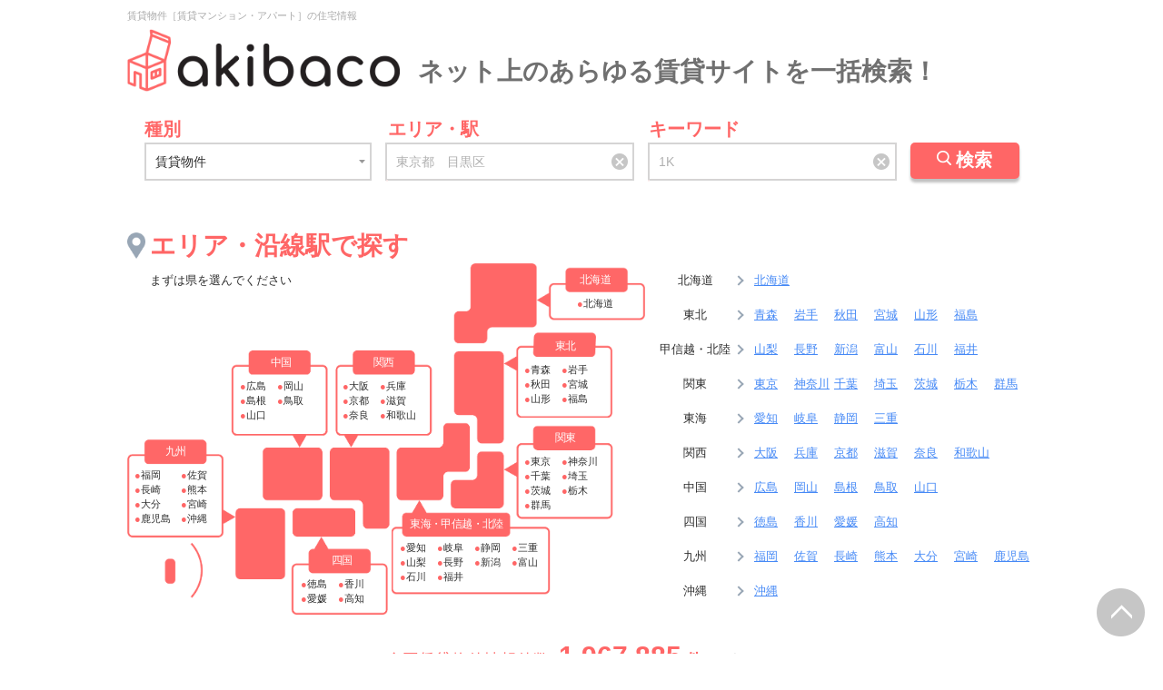

--- FILE ---
content_type: text/html; charset=UTF-8
request_url: https://www.akibaco.com/
body_size: 15626
content:
<!DOCTYPE html>
<html lang="ja">

<head>

	<meta http-equiv="Content-Type" content="text/html; charset=utf-8"/>
	<meta name="format-detection" content="telephone=no, address=no"/>

	<meta name="viewport" content="width=1020,maximum-scale=1"/>

	<title>賃貸のお部屋探し｜アパート・マンション・一戸建て【akibaco】</title>

	<meta name="description" content="日本全国の不動産サイトの物件情報を、一ヶ所で探せる賃貸の特化型検索エンジンakibaco。1,967,885件のアパート、マンション、一戸建ての賃貸物件をご案内！複数の不動産サイトに掲載されている賃貸住宅情報だけでなく、お部屋探しに必要な駅近、ペット可、デザイナーズ物件、リノベーション済み物件などの条件検索はもちろん、住みたい街の不動産屋さん、家賃相場、施設情報、災害情報、犯罪情報、イベント情報など住まい探しに役立つ豊富な情報を提供しています。"/>
	<meta name="keywords" content="賃貸,賃貸物件,賃貸住宅,部屋探し,アパート,マンション,一戸建て,akibaco,アキバコ,あきばこ"/>
	
	<script type="text/javascript">
//<![CDATA[
g_SpFlg=''
//]]>
</script>
	<script type="text/javascript">
//<![CDATA[
g_BasePath=''
//]]>
</script>
	<script type="text/javascript">
//<![CDATA[
g_AdvFullPath='https://www.akibaco.com'
//]]>
</script>
	
	
		
		<!-- Google Tag Manager -->
		<script>
			(function(w,d,s,l,i){w[l]=w[l]||[];w[l].push({'gtm.start':
			new Date().getTime(),event:'gtm.js'});var f=d.getElementsByTagName(s)[0],
			j=d.createElement(s),dl=l!='dataLayer'?'&l='+l:'';j.async=true;j.src=
			'https://www.googletagmanager.com/gtm.js?id='+i+dl;f.parentNode.insertBefore(j,f);
			})(window,document,'script','dataLayer','GTM-TQZJ5QF');
		</script>
		<!-- End Google Tag Manager -->
		

	

	
			<link rel="shortcut icon" href="/favicon.ico">
		<link rel="apple-touch-icon" href="/common/images/apple-touch-icon-precomposed.png">

		
		
		<link rel="stylesheet" type="text/css" href="/common_pc/css/common.css?1632034323" media="all"/>

					<link rel="stylesheet" type="text/css" href="/common_pc/css/prefectly.css?1632034323" media="all"/>
		
		<link rel="stylesheet" type="text/css" href="/common/css/jquery-ui.min.css?1632034323" media="all"/>
		
					<link rel="stylesheet" type="text/css" href="/common/css/leaflet.css?1632034323" media="all"/>
			<link rel="stylesheet" type="text/css" href="/common/css/jquery.datetimepicker.min.css?1632034323" media="all"/>
			<link rel="stylesheet" type="text/css" href="/common/css/bootstrap-tagsinput.css?1632034323" media="all"/>
			<link rel="stylesheet" type="text/css" href="/common_pc/js/slick/slick.css?1632034323" media="all"/>
			<link rel="stylesheet" type="text/css" href="/common_pc/js/colorbox/colorbox.css?1632034323" media="all"/>
		


		<script type="text/javascript" src="/common/js/jquery.min.js?1632034323"></script>

					<script type="text/javascript" src="/common_pc/js/jquery-1.11.2.min.js?1632034323"></script>
		
		<script type="text/javascript" src="/common_pc/js/common.js?1632034323"></script>

					<script type="text/javascript" src="/common_pc/js/footerFixed.js?1632034323"></script>
		
		<script type="text/javascript" src="/common_pc/js/jquery.equalheight.min.js?1632034323"></script>

					<script type="text/javascript" src="/common_pc/js/slick/slick.min.js?1632034323"></script>
			<script type="text/javascript" src="/common_pc/js/colorbox/jquery.colorbox-min.js?1632034323"></script>
		
		<script type="text/javascript" src="/common/js/bootstrap.min.js?1632034323"></script>

					<script type="text/javascript" src="/common/js/jquery.inview.min.js?1632034323"></script>
			<script type="text/javascript" src="/common/js/adv.js?1632034323"></script>
		
		<script type="text/javascript" src="/common/js/jquery-ui.min.js?1632034323"></script>

					<script type="text/javascript" src="/common/js/suggest.js?1632034323"></script>
		
	



	
	


	<link rel="stylesheet" type="text/css" href="/common_pc/css/common_top.css?1632034323" media="all"/>
	
	
	
	
	
	<script type="text/javascript">
		$(function(){

			//画像の遅延読み込み
			$('.load-img').on('inview', function() {
				$(this).css('background-image', 'url('+ $(this).attr('data-url') +')');
			});

			$('select[name=syubetsu]').change(function() {
				var val = $(this).val();
				var action = $(this).closest('form').attr('action');
				if(val == 'kaisha'){
					replace_action = action.replace(/\/chintai/g, '/kaisha');
				}
				else{
					replace_action = action.replace(/\/kaisha/g, '/chintai');
				}
				$(this).closest('form').attr('action', replace_action);
			});

			$('.free_area_clearbtn').click(function() {
				$("#free_area").val('');
			});
			$('.free_word_clearbtn').click(function() {
				$("#free_word").val('');
			});

			$(document).on('click', function(e) {
				$('.security_text').hide();
				if($(e.target).closest('.security_info').length){
					$(e.target).find('.security_text').show();
				}
			});

			$('.slider').slick({
				infinite: true,
				dots:false,
				prevArrow: '<a class="slick-prev" href="#"><img src="' + g_BasePath + '/common_pc/img/arrow_p02.png"></a>',
				nextArrow: '<a class="slick-next" href="#"><img src="' + g_BasePath + '/common_pc/img/arrow_n02.png"></a>',
				slidesToShow: 5,
				slidesToScroll: 5,
			});

			//colorbox
			$(".inline_c01").colorbox({
				inline: true
			});
			//colorbox
			$(".inline_c02").colorbox({
				inline: true
			});
			$(document).on("click",".itemlist.kodawari_search .item", function() {
				$("#inline_c01 .cond_nm").empty();
				$("#inline_c01 .cond_nm").append($(this).attr('data-cond_nm'));
				$("#inline_c01 .pref_link").attr('data-cond_cd',$(this).attr('data-cond_cd'));
				$("#inline_c01 .pref_link").attr('data-cond_nm',$(this).attr('data-cond_nm'));
				$(".inline_c01").colorbox({inline: true,open:true});
			});
			//都道府県選択した時
			$(document).on("click","#inline_c01 a.pref_link", function() {
				//parent.$.colorbox.close();

				//$("#pref_nm_area").text($(this).text());
				//$("#city_nm_area").hide();
				//$("#town_nm_area").hide();

				var cond_cd = $(this).attr('data-cond_cd');
				var cond_nm = $(this).attr('data-cond_nm');
				var pref_nm = $(this).attr('data-pref_nm');

				//市区町村一覧読み込み
				$.ajax({
					type:'GET',
					url:g_BasePath+'/api/city2/',
					data:{pref_cd:$(this).attr('data-pref')}
				}).done(function(data) {
					//console.log(data);
					rewrite_city_list(data);

					$("#inline_c02 .cond_nm").empty();
					$("#inline_c02 .cond_nm").append(cond_nm);
					$("#inline_c02 .pref_nm").empty();
					$("#inline_c02 .pref_nm").append(pref_nm);

					$('#search_form .cond_cd').remove();
					$("#search_form").append('<input type="hidden" class="cond_cd" name="cond_cd[]" value="'+cond_cd+'" >');
					$(".inline_c02").colorbox({inline: true,open:true});
				});
			});
			//市区町村一覧更新
			function rewrite_city_list(data) {
				$("#city_view_area").empty();

				var html = '';
				$.each(data,function(i,values) {
					//console.log(values);

					html += '<div class="list01 pop_list01 cf mb20" id="kbn'+values.city_kbn_cd+'">';
					html += '<div class="title03"><input type="checkbox" name="check_city_kbn" class="check_city_kbn" value="kbn'+values.city_kbn_cd+'" id="check_kbn'+values.city_kbn_cd+'"><label class="checkbox" for="check_kbn'+values.city_kbn_cd+'">'+values.city_kbn_nm+'</label></div>';

					html += '<ul class="pop_list01 mt10">';
					$.each(values.City,function(j,values_city) {
						html += '<li><input type="checkbox" name="check_city[]" value="'+values_city[0]+'" id="'+values_city[0]+'" city_name="'+values_city[1]+'" city_kbn_id="kbn'+values.city_kbn_cd+'"><label class="checkbox" for="'+values_city[0]+'"><a href="javascript:void(0)" class="city_link" data-city="'+values_city[0]+'" >'+values_city[1]+'</a></label></li>';
						//html += '<li><a href="javascript:void(0)" class="city_link" >'+values_city[1]+'</a></li>';
						//html += '<li><input type="checkbox" name="check_city[]" value="'+values_city[0]+'" id="'+values_city[0]+'"></li>';
					});
					html += '</ul>';
					html += '</div>';

				});
				$("#city_view_area").append(html);
			}
			//市区町村名クリック時
			$("#city_view_area").on("click",".city_link", function() {
				//console.log($(this).text());
				parent.$.colorbox.close();

				//都道府県コードの再設定
				$('#search_form .pref_cd').remove();
				$("#search_form").append('<input type="hidden" class="pref_cd" name="pref_cd[]" value="'+$(this).attr('data-city').slice(0, 2)+'" >');

				$("#search_form .city_cd").remove();
				$("#search_form .town_cd").remove();
				$("#search_form").append('<input type="hidden" class="city_cd" name="city_cd[]" value="'+$(this).attr('data-city')+'">');

				//$("#city_nm_area").text("└"+$(this).text());
				//$("#city_nm_area").show();
				//$("#town_nm_area").hide();
				$("#search_form").submit();


			});
			//市区町村区分を選択した時
			$("#city_view_area").on("click",".city_kbn_link", function() {
				//console.log("aaa1");
				if ($('#check_kbn'+$(this).attr('data-city-kbn')+'').prop('checked')) {
					$('#check_kbn'+$(this).attr('data-city-kbn')+'').prop('checked', false);
				}else{
					$('#check_kbn'+$(this).attr('data-city-kbn')+'').prop('checked', true);
				}
				$('div#'+$('#kbn'+$(this).attr('data-city-kbn')+' input[type="checkbox"]').val()+' input[name="check_city[]"]').prop('checked',$('#kbn'+$(this).attr('data-city-kbn')+' input[type="checkbox"]').prop('checked'));
			});

			//市区町村区分がチェックされた時
			$("#city_view_area").on('change','.check_city_kbn', function(){
				//console.log("aaa2");
				$('div#'+$(this).val()+' input[name="check_city[]"]').prop('checked',$(this).prop('checked'));
			});
			//市区町村がチェックされた時
			$("#city_view_area").on('change','input[name="check_city[]"]', function(){
				//console.log("aaa3");

				get_c = $('div#'+$(this).attr('city_kbn_id')+' ul input[type="checkbox"]:not(:checked)').size();
				if(get_c == 0){
					$('#check_'+$(this).attr('city_kbn_id')+'').prop('checked', true);
				}else{
					$('#check_'+$(this).attr('city_kbn_id')+'').prop('checked', false);
				}
			});

			//市区町村「検索」クリック時
			$(document).on("click","#city_search_btn", function() {
				area = $('[name="check_city\[\]"]:checked').map(function(){
					return $(this).val();
				}).get();
				area_nm = $('[name="check_city\[\]"]:checked').map(function(){
					return $(this).attr('city_name');
				}).get();
				//console.log(area);
				//console.log(area_nm);
				parent.$.colorbox.close();

				//都道府県コードの再設定
				$('#search_form .pref_cd').remove();
				$("#search_form").append('<input type="hidden" class="pref_cd" name="pref_cd[]" value="'+$('[name="check_city[]"]').val().slice(0, 2)+'" >');

				$("#search_form .city_cd").remove();
				$("#search_form .town_cd").remove();
				$.each(area,function(i,values) {
					$("#search_form").append('<input type="hidden" class="city_cd" name="city_cd[]" value="'+values+'">');
				});
				$("#search_form").submit();
			});

		});
	</script>
	
	
	
	



	<meta name="p:domain_verify" content="5f27d61d7dc41ad6f61aed728887b79d"/>

	<!-- Facebook Pixel Code -->
	<script>
		!function(f,b,e,v,n,t,s)
		{if(f.fbq)return;n=f.fbq=function(){n.callMethod?
		n.callMethod.apply(n,arguments):n.queue.push(arguments)};
		if(!f._fbq)f._fbq=n;n.push=n;n.loaded=!0;n.version='2.0';
		n.queue=[];t=b.createElement(e);t.async=!0;
		t.src=v;s=b.getElementsByTagName(e)[0];
		s.parentNode.insertBefore(t,s)}(window, document,'script',
		'https://connect.facebook.net/en_US/fbevents.js');
		fbq('init', '1035896086595372');
		fbq('track', 'PageView');
	</script>
	<noscript><img height="1" width="1" style="display:none"
	  src="https://www.facebook.com/tr?id=1035896086595372&ev=PageView&noscript=1"
	/></noscript>
	<!-- End Facebook Pixel Code -->

	<? /* facebookピクセル設定 */ ?>
	
</head>


	
			
	
			
	
	

	
	




<body>



	<!-- Google Tag Manager (noscript) -->
	<noscript><iframe src="https://www.googletagmanager.com/ns.html?id=GTM-TQZJ5QF"
	height="0" width="0" style="display:none;visibility:hidden"></iframe></noscript>
	<!-- End Google Tag Manager (noscript) -->





<div class="stop w1000 tc">
	<h1>賃貸物件［賃貸マンション・アパート］の住宅情報</h1>
	<div class="logo"><img src="/common_pc/img/top_logo.png" alt="akibaco アキバコ 賃貸物件検索" width="300">
	<p>ネット上のあらゆる賃貸サイトを一括検索！</p></div>

	<div class="cross_search">
		<form id="bukken_search" action="/chintai/search/" method="get" class="tc">
			<div class="cross_search_box_out d_inb ">
				<p class="input_box01">種別</p>
				<p class="input_box02">エリア・駅</p>
				<p class="input_box03">キーワード</p>
				<div class="cross_search_box d_inb ">
					<div class="input_box01 d_inb tl">
						<select name="syubetsu" id="syubetsu">
															<option value="chintai"  class="t_c1">賃貸物件</option>
															<option value="chintai_mansion"  class="t_c1">賃貸マンション</option>
															<option value="chintai_apart"  class="t_c1">賃貸アパート</option>
															<option value="chintai_kodate"  class="t_c1">賃貸一戸建て</option>
															<option value="chintai_other"  class="t_c1">賃貸その他</option>
															<option value="kaisha"  class="t_c1">不動産会社</option>
													</select>
					</div><!--
					--><div class="input_box02 d_inb tl">
						<input type="text" class="free_area" maxlength="50" id="free_area" name="free_area" value="" placeholder="東京都　目黒区" />
						<input type="hidden" name="free_area_candidacy" id="free_area_candidacy"  value="" />
						<div class="free_area_clearbtn">
							x
						</div>
					</div><!--
					--><div class="input_box03 d_inb tl">
						<input type="text" class="free_word" maxlength="50" id="free_word" name="free_word" value="" placeholder="1K" />
						<div class="free_word_clearbtn">
							x
						</div>
					</div><!--
					--><div class="btn d_inb">
							<input type="submit" value="検索" class="search_button ov">
					</div>
				</div>
				<input type="hidden" name="type" value="main">
			</div>
			<div class="free_area_errtext_out"><p class="test" id="free_area_errtext"></p></div>
			<div class="free_word_errtext_out"><p class="test" id="free_word_errtext"></p></div>
		</form>
	</div>




<div class="maparea cf">
	<h2>エリア・沿線駅で探す</h2>
	<p class="info">まずは県を選んでください</p>
	<div class="map_img fl">
		<img src="/common_pc/img/map.png" width="570">

		<div class="box_hokkaido">
			<div class="title">北海道</div>
			<ul>
				<li><a href="/chintai/hokkaido/">北海道</a></li>
			</ul>
		</div>

		<div class="box_tohoku">
			<div class="title">東北</div>
			<ul>
				<li><a href="/chintai/aomori/">青森</a></li>
				<li><a href="/chintai/iwate/">岩手</a></li>
				<li><a href="/chintai/akita/">秋田</a></li>
				<li><a href="/chintai/miyagi/">宮城</a></li>
				<li><a href="/chintai/yamagata/">山形</a></li>
				<li><a href="/chintai/fukushima/">福島</a></li>
			</ul>
		</div>

		<div class="box_kanto">
			<div class="title">関東</div>
			<ul>
				<li><a href="/chintai/tokyo/">東京</a></li>
				<li><a href="/chintai/kanagawa/">神奈川</a></li>
				<li><a href="/chintai/chiba/">千葉</a></li>
				<li><a href="/chintai/saitama/">埼玉</a></li>
				<li><a href="/chintai/ibaraki/">茨城</a></li>
				<li><a href="/chintai/tochigi/">栃木</a></li>
				<li><a href="/chintai/gunma/">群馬</a></li>
			</ul>
		</div>

		<div class="box_tokai">
			<div class="title">東海・甲信越・北陸</div>
			<ul>
				<li><a href="/chintai/aichi/">愛知</a></li>
				<li><a href="/chintai/gifu/">岐阜</a></li>
				<li><a href="/chintai/shizuoka/">静岡</a></li>
				<li><a href="/chintai/mie/">三重</a></li>
				<li><a href="/chintai/yamanashi/">山梨</a></li>
				<li><a href="/chintai/nagano/">長野</a></li>
				<li><a href="/chintai/niigata/">新潟</a></li>
				<li><a href="/chintai/toyama/">富山</a></li>
				<li><a href="/chintai/ishikawa/">石川</a></li>
				<li><a href="/chintai/fukui/">福井</a></li>
			</ul>
		</div>

		<div class="box_kansai">
			<div class="title">関西</div>
			<ul>
				<li><a href="/chintai/osaka/">大阪</a></li>
				<li><a href="/chintai/hyogo/">兵庫</a></li>
				<li><a href="/chintai/kyoto/">京都</a></li>
				<li><a href="/chintai/shiga/">滋賀</a></li>
				<li><a href="/chintai/nara/">奈良</a></li>
				<li><a href="/chintai/wakayama/">和歌山</a></li>
			</ul>
		</div>



		<div class="box_chugoku">
			<div class="title">中国</div>
			<ul>
				<li><a href="/chintai/hiroshima/">広島</a></li>
				<li><a href="/chintai/okayama/">岡山</a></li>
				<li><a href="/chintai/shimane/">島根</a></li>
				<li><a href="/chintai/tottori/">鳥取</a></li>
				<li><a href="/chintai/yamaguchi/">山口</a></li>
			</ul>
		</div>


		<div class="box_shikoku">
			<div class="title">四国</div>
			<ul>
				<li><a href="/chintai/tokushima/">徳島</a></li>
				<li><a href="/chintai/kagawa/">香川</a></li>
				<li><a href="/chintai/ehime/">愛媛</a></li>
				<li><a href="/chintai/kochi/">高知</a></li>
			</ul>
		</div>


		<div class="box_kyusyu">
			<div class="title">九州</div>
			<ul>
				<li><a href="/chintai/fukuoka/">福岡</a></li>
				<li><a href="/chintai/saga/">佐賀</a></li>
				<li><a href="/chintai/nagasaki/">長崎</a></li>
				<li><a href="/chintai/kumamoto/">熊本</a></li>
				<li><a href="/chintai/oita/">大分</a></li>
				<li><a href="/chintai/miyazaki/">宮崎</a></li>
				<li><a href="/chintai/kagoshima/">鹿児島</a></li>
				<li><a href="/chintai/okinawa/">沖縄</a></li>
			</ul>
		</div>
	</div>

	<div class="link">
		<div class="title">北海道</div>
		<ul>
			<li><a href="/chintai/hokkaido/">北海道</a></li>
		</ul>
	</div>
	<div class="link">
		<div class="title">東北</div>
		<ul>
			<li><a href="/chintai/aomori/">青森</a></li>
			<li><a href="/chintai/iwate/">岩手</a></li>
			<li><a href="/chintai/akita/">秋田</a></li>
			<li><a href="/chintai/miyagi/">宮城</a></li>
			<li><a href="/chintai/yamagata/">山形</a></li>
			<li><a href="/chintai/fukushima/">福島</a></li>
		</ul>
	</div>
	<div class="link">
		<div class="title">甲信越・北陸</div>
		<ul>
			<li><a href="/chintai/yamanashi/">山梨</a></li>
			<li><a href="/chintai/nagano/">長野</a></li>
			<li><a href="/chintai/niigata/">新潟</a></li>
			<li><a href="/chintai/toyama/">富山</a></li>
			<li><a href="/chintai/ishikawa/">石川</a></li>
			<li><a href="/chintai/fukui/">福井</a></li>
		</ul>
	</div>
	<div class="link">
		<div class="title">関東</div>
		<ul>
			<li><a href="/chintai/tokyo/">東京</a></li>
			<li><a href="/chintai/kanagawa/">神奈川</a></li>
			<li><a href="/chintai/chiba/">千葉</a></li>
			<li><a href="/chintai/saitama/">埼玉</a></li>
			<li><a href="/chintai/ibaraki/">茨城</a></li>
			<li><a href="/chintai/tochigi/">栃木</a></li>
			<li><a href="/chintai/gunma/">群馬</a></li>
		</ul>
	</div>
	<div class="link">
		<div class="title">東海</div>
		<ul>
			<li><a href="/chintai/aichi/">愛知</a></li>
			<li><a href="/chintai/gifu/">岐阜</a></li>
			<li><a href="/chintai/shizuoka/">静岡</a></li>
			<li><a href="/chintai/mie/">三重</a></li>
		</ul>
	</div>
	<div class="link">
		<div class="title">関西</div>
		<ul>
			<li><a href="/chintai/osaka/">大阪</a></li>
			<li><a href="/chintai/hyogo/">兵庫</a></li>
			<li><a href="/chintai/kyoto/">京都</a></li>
			<li><a href="/chintai/shiga/">滋賀</a></li>
			<li><a href="/chintai/nara/">奈良</a></li>
			<li><a href="/chintai/wakayama/">和歌山</a></li>
		</ul>
	</div>
	<div class="link">
		<div class="title">中国</div>
		<ul>
			<li><a href="/chintai/hiroshima/">広島</a></li>
			<li><a href="/chintai/okayama/">岡山</a></li>
			<li><a href="/chintai/shimane/">島根</a></li>
			<li><a href="/chintai/tottori/">鳥取</a></li>
			<li><a href="/chintai/yamaguchi/">山口</a></li>
		</ul>
	</div>
	<div class="link">
		<div class="title">四国</div>
		<ul>
			<li><a href="/chintai/tokushima/">徳島</a></li>
			<li><a href="/chintai/kagawa/">香川</a></li>
			<li><a href="/chintai/ehime/">愛媛</a></li>
			<li><a href="/chintai/kochi/">高知</a></li>
		</ul>
	</div>
	<div class="link">
		<div class="title">九州</div>
		<ul>
			<li><a href="/chintai/fukuoka/">福岡</a></li>
			<li><a href="/chintai/saga/">佐賀</a></li>
			<li><a href="/chintai/nagasaki/">長崎</a></li>
			<li><a href="/chintai/kumamoto/">熊本</a></li>
			<li><a href="/chintai/oita/">大分</a></li>
			<li><a href="/chintai/miyazaki/">宮崎</a></li>
			<li><a href="/chintai/kagoshima/">鹿児島</a></li>
		</ul>
	</div>
	<div class="link">
		<div class="title">沖縄</div>
		<ul>
			<li><a href="/chintai/okinawa/">沖縄</a></li>
		</ul>
	</div>

</div>




	<p class="n">全国賃貸物件情報件数<span class="l">1,967,885</span><span>件</span><span class="nayose">(名寄せ前)</span></p>




	<p class="s">日本全国の不動産サイトの物件情報を、一ヶ所で探せる賃貸の特化型検索エンジンakibaco。1,967,885件のアパート、マンション、一戸建ての賃貸物件をご案内！路線や駅、地域で賃貸住宅［賃貸マンション・アパート・一戸建て］を検索する他にもデザイナーズ物件や話題沸騰中のリノベーション済み物件、高級物件など様々なこだわり条件から賃貸物件をお探しいただけます。一人暮らしでお部屋をお探しの方や新婚やカップル、DINKs向けやファミリー向けの賃貸情報をお探しの方まで多数の賃貸物件を取り扱っています。きっとあなたにピッタリの賃貸住宅が見つかります。</p>













</div>









	<div class="w1000 top pt10 info">
		<div class="title01 hr_no zenkoku foot">
			<h2>賃貸マンション・賃貸アパート 新着情報</h2>
		</div>
		<ul class="slider">
					<li class="boxlink">
				<div class="property">
					<a href="chintai/fukuoka/chikushinoshi/ishizaki/103302798-apamanshop-40049403/">
						<div class="back_img other">
													<div class="load-img" data-url="https://img.apamanshop.com/fs/Original/img/images/5404940300/18587879_K0494_G1.jpg?sr.dw=560&sr.dh=530"></div>
												</div>
					</a>
					<p class="classification tc">賃貸マンション</p>
					<div class="caption">
						<p class="price"><span>4.9</span>万円</p>
						<p>3DK/57.51㎡</p>
						<p>福岡県筑紫野市石崎１丁目</p>
						<p>西鉄天神大牟田線/朝倉街道/徒歩6分</p>
					</div>
				</div>
			</li>
					<li class="boxlink">
				<div class="property">
					<a href="chintai/osaka/kadomashi/kamishimacho/875920301-zenkankyo-003204/">
						<div class="back_img other">
													<div class="load-img" data-url="https://img-hc.s3-ap-northeast-1.amazonaws.com/img/room/13825/13825922/13825922_2.jpg"></div>
												</div>
					</a>
					<p class="classification tc">賃貸マンション</p>
					<div class="caption">
						<p class="price"><span>14.4</span>万円</p>
						<p>2LDK/64.55㎡</p>
						<p>大阪府門真市上島町</p>
						<p>京阪電気鉄道京阪線/萱島/徒歩10分</p>
					</div>
				</div>
			</li>
					<li class="boxlink">
				<div class="property">
					<a href="chintai/osaka/higashioosaka/inadahommachi/111522551-apamanshop-27009205/">
						<div class="back_img other">
													<div class="load-img" data-url="https://img.apamanshop.com/fs/Original/img/images/5270920500/10970247_G1.jpg?sr.dw=560&sr.dh=530"></div>
												</div>
					</a>
					<p class="classification tc">賃貸マンション</p>
					<div class="caption">
						<p class="price"><span>4.1</span>万円</p>
						<p>1K/18.50㎡</p>
						<p>大阪府東大阪市稲田本町１丁目22-13</p>
						<p>片町線/徳庵/徒歩10分</p>
					</div>
				</div>
			</li>
					<li class="boxlink">
				<div class="property">
					<a href="chintai/kumamoto/nishiku/hanazono/40001448-apamanshop-43007813/">
						<div class="back_img other">
													<div class="load-img" data-url="https://img.apamanshop.com/fs/Original/img/images/5430781300/10000187_G1.jpg?sr.dw=560&sr.dh=530"></div>
												</div>
					</a>
					<p class="classification tc">賃貸マンション</p>
					<div class="caption">
						<p class="price"><span>3</span>万円</p>
						<p>1K/24.12㎡</p>
						<p>熊本県熊本市西区花園５丁目</p>
						<p>鹿児島本線/上熊本/徒歩8分</p>
					</div>
				</div>
			</li>
					<li class="boxlink">
				<div class="property">
					<a href="chintai/gunma/takasakishi/kitatorimachi/871278801-zenkankyo-003781/">
						<div class="back_img other">
													<div class="load-img" data-url="https://image.homes.co.jp/smallimg/image.php?file=http://img.homes.jp/122826/rent/18709/2/1/x8r3.jpg&width=600&height=600"></div>
												</div>
					</a>
					<p class="classification tc">賃貸マンション</p>
					<div class="caption">
						<p class="price"><span>11.7</span>万円</p>
						<p>1LDK/49.15㎡</p>
						<p>群馬県高崎市北通町</p>
						<p>高崎線/高崎/徒歩10分</p>
					</div>
				</div>
			</li>
					<li class="boxlink">
				<div class="property">
					<a href="chintai/hyogo/itamishi/senzo/88164455-apamanshop-28009229/">
						<div class="back_img other">
													<div class="load-img" data-url="https://img.apamanshop.com/fs/Original/img/images/5280922900/17325970_G1.jpg?sr.dw=560&sr.dh=530"></div>
												</div>
					</a>
					<p class="classification tc">賃貸アパート</p>
					<div class="caption">
						<p class="price"><span>8.1</span>万円</p>
						<p>1LDK/45.38㎡</p>
						<p>兵庫県伊丹市千僧６丁目</p>
						<p>阪急電鉄伊丹線/伊丹/徒歩12分</p>
					</div>
				</div>
			</li>
					<li class="boxlink">
				<div class="property">
					<a href="chintai/tokyo/suginamiku/kamitakaido/75184873-apamanshop-13048702/">
						<div class="back_img other">
													<div class="load-img" data-url="https://image.apamanshop.com/props/9054c7d5-af5d-4fe7-a179-e823e704caf3.jpg?im=Resize=(640, 640)"></div>
												</div>
					</a>
					<p class="classification tc">賃貸マンション</p>
					<div class="caption">
						<p class="price"><span>7.3</span>万円</p>
						<p>1K/21.50㎡</p>
						<p>東京都杉並区上高井戸２丁目</p>
						<p>京王電鉄井の頭線/富士見ヶ丘/徒歩7分</p>
					</div>
				</div>
			</li>
					<li class="boxlink">
				<div class="property">
					<a href="chintai/kyoto/minamiku/higashikujonishiiwamotocho/53944140-apamanshop-26024601/">
						<div class="back_img other">
													<div class="load-img" data-url="https://img.apamanshop.com/fs/Original/img/images/5262460100/12217232_2487_G1.jpg?sr.dw=560&sr.dh=530"></div>
												</div>
					</a>
					<p class="classification tc">賃貸アパート</p>
					<div class="caption">
						<p class="price"><span>8.4</span>万円</p>
						<p>1K/19.87㎡</p>
						<p>京都府京都市南区東九条西岩本町23</p>
						<p>東海道本線/京都/徒歩5分</p>
					</div>
				</div>
			</li>
					<li class="boxlink">
				<div class="property">
					<a href="chintai/miyagi/miyaginoku/nijunimmachi/105313012-apamanshop-04012602/">
						<div class="back_img other">
													<div class="load-img" data-url="https://img.apamanshop.com/fs/Original/img/images/5041260200/19716994_G1.jpg?sr.dw=560&sr.dh=530"></div>
												</div>
					</a>
					<p class="classification tc">賃貸マンション</p>
					<div class="caption">
						<p class="price"><span>11.7</span>万円</p>
						<p>1LDK/40.19㎡</p>
						<p>宮城県仙台市宮城野区二十人町304-15</p>
						<p>東北本線/仙台/徒歩13分</p>
					</div>
				</div>
			</li>
					<li class="boxlink">
				<div class="property">
					<a href="chintai/osaka/neyagawashi/meiwa/91885301-apamanshop-27009208/">
						<div class="back_img other">
													<div class="load-img" data-url="https://img.apamanshop.com/fs/Original/img/images/5270920800/14993772_G1.jpg?sr.dw=560&sr.dh=530"></div>
												</div>
					</a>
					<p class="classification tc">賃貸アパート</p>
					<div class="caption">
						<p class="price"><span>8.2</span>万円</p>
						<p>2DK/49.68㎡</p>
						<p>大阪府寝屋川市明和２丁目15-25</p>
						<p>片町線/寝屋川公園/徒歩9分</p>
					</div>
				</div>
			</li>
					<li class="boxlink">
				<div class="property">
					<a href="chintai/hiroshima/nishiku/ogawachimachi/53551872-apamanshop-34040207/">
						<div class="back_img other">
													<div class="load-img" data-url="https://img.apamanshop.com/fs/Original/img/images/5344020700/12155546_K0402_G1.jpg?sr.dw=560&sr.dh=530"></div>
												</div>
					</a>
					<p class="classification tc">賃貸マンション</p>
					<div class="caption">
						<p class="price"><span>3.2</span>万円</p>
						<p>1DK/27.09㎡</p>
						<p>広島県広島市西区小河内町２丁目16-12</p>
						<p>広島電鉄本線/福島町/徒歩10分</p>
					</div>
				</div>
			</li>
					<li class="boxlink">
				<div class="property">
					<a href="chintai/osaka/jotoku/noe/111339861-apamanshop-27009202/">
						<div class="back_img other">
													<div class="load-img" data-url="https://img.apamanshop.com/fs/Original/img/images/5270920200/20338166_G1.jpg?sr.dw=560&sr.dh=530"></div>
												</div>
					</a>
					<p class="classification tc">賃貸マンション</p>
					<div class="caption">
						<p class="price"><span>10.2</span>万円</p>
						<p>1LDK/28.10㎡</p>
						<p>大阪府大阪市城東区野江４丁目10-7</p>
						<p>大阪市谷町線/野江内代/徒歩1分</p>
					</div>
				</div>
			</li>
					<li class="boxlink">
				<div class="property">
					<a href="chintai/aichi/nakagawaku/kanosato/76910126-apamanshop-23004303/">
						<div class="back_img other">
													<div class="load-img" data-url="https://img.apamanshop.com/fs/Original/img/images/5230430300/11093021_2309_G1.jpg?sr.dw=560&sr.dh=530"></div>
												</div>
					</a>
					<p class="classification tc">賃貸マンション</p>
					<div class="caption">
						<p class="price"><span>6.2</span>万円</p>
						<p>3LDK/61.56㎡</p>
						<p>愛知県名古屋市中川区かの里３丁目</p>
						<p>近鉄名古屋線/戸田/徒歩10分</p>
					</div>
				</div>
			</li>
					<li class="boxlink">
				<div class="property">
					<a href="chintai/okayama/kitaku/amaseminamimachi/88454706-apamanshop-33017003/">
						<div class="back_img other">
													<div class="load-img" data-url="https://img.apamanshop.com/fs/Original/img/images/5331700300/15654628_K0170_G1.jpg?sr.dw=560&sr.dh=530"></div>
												</div>
					</a>
					<p class="classification tc">賃貸マンション</p>
					<div class="caption">
						<p class="price"><span>5.8</span>万円</p>
						<p>1LDK/34.00㎡</p>
						<p>岡山県岡山市北区天瀬南町</p>
						<p>岡山電軌清輝橋線/東中央町/徒歩4分</p>
					</div>
				</div>
			</li>
					<li class="boxlink">
				<div class="property">
					<a href="chintai/ehime/matuyamashi/oguri/1002075263-apamanshop-38029302/">
						<div class="back_img other">
													<div class="load-img" data-url="https://image.apamanshop.com/props/1ade9eda-112b-4cee-bb54-53882e51ef7c.jpg?im=Resize=(640, 640)"></div>
												</div>
					</a>
					<p class="classification tc">賃貸アパート</p>
					<div class="caption">
						<p class="price"><span>1.4</span>万円</p>
						<p>1K/17.41㎡</p>
						<p>愛媛県松山市小栗２丁目</p>
						<p>伊予鉄道横河原線/石手川公園/徒歩16分</p>
					</div>
				</div>
			</li>
					<li class="boxlink">
				<div class="property">
					<a href="chintai/okayama/minamiku/hamano/72811760-apamanshop-33017002/">
						<div class="back_img other">
													<div class="load-img" data-url="https://img.apamanshop.com/fs/Original/img/images/5331700200/15380015_K0170_G1.jpg?sr.dw=560&sr.dh=530"></div>
												</div>
					</a>
					<p class="classification tc">賃貸アパート</p>
					<div class="caption">
						<p class="price"><span>5.8</span>万円</p>
						<p>1LDK/48.65㎡</p>
						<p>岡山県岡山市南区浜野４丁目9番50号</p>
						<p>宇野線/大元/徒歩55分</p>
					</div>
				</div>
			</li>
					<li class="boxlink">
				<div class="property">
					<a href="chintai/gunma/ootashi/obaracho/85198485-apamanshop-10023208/">
						<div class="back_img other">
													<div class="load-img" data-url="https://img.apamanshop.com/fs/Original/img/images/5102320800/12003489_G1.jpg?sr.dw=560&sr.dh=530"></div>
												</div>
					</a>
					<p class="classification tc">賃貸マンション</p>
					<div class="caption">
						<p class="price"><span>4.8</span>万円</p>
						<p>1LDK/45.68㎡</p>
						<p>群馬県太田市大原町</p>
						<p>東武鉄道桐生線/藪塚/徒歩36分</p>
					</div>
				</div>
			</li>
					<li class="boxlink">
				<div class="property">
					<a href="chintai/gunma/fujiokashi/mori/104663404-apamanshop-10023201/">
						<div class="back_img other">
													<div class="load-img" data-url="https://img.apamanshop.com/fs/Original/img/images/5102320100/15616808_G1.jpg?sr.dw=560&sr.dh=530"></div>
												</div>
					</a>
					<p class="classification tc">賃貸アパート</p>
					<div class="caption">
						<p class="price"><span>5.3</span>万円</p>
						<p>1K/30.00㎡</p>
						<p>群馬県藤岡市森519</p>
						<p>八高線/北藤岡/徒歩15分</p>
					</div>
				</div>
			</li>
					<li class="boxlink">
				<div class="property">
					<a href="chintai/hokkaido/chuoku/kitagojohigashi/111257182-apamanshop-01045602/">
						<div class="back_img other">
													<div class="load-img" data-url="https://img.apamanshop.com/fs/Original/img/images/5014560200/1628756_K0456_G1.jpg?sr.dw=560&sr.dh=530"></div>
												</div>
					</a>
					<p class="classification tc">賃貸マンション</p>
					<div class="caption">
						<p class="price"><span>17</span>万円</p>
						<p>3LDK/75.57㎡</p>
						<p>北海道札幌市中央区北五条東３丁目1番地20</p>
						<p>札沼線/札幌/徒歩8分</p>
					</div>
				</div>
			</li>
					<li class="boxlink">
				<div class="property">
					<a href="chintai/kagoshima/kagoshimashi/tagami/78591473-apamanshop-46049302/">
						<div class="back_img other">
													<div class="load-img" data-url="https://img.apamanshop.com/fs/Original/img/images/5464930200/2721781_5136_G1.jpg?sr.dw=560&sr.dh=530"></div>
												</div>
					</a>
					<p class="classification tc">賃貸マンション</p>
					<div class="caption">
						<p class="price"><span>2.9</span>万円</p>
						<p>1R/18.00㎡</p>
						<p>鹿児島県鹿児島市田上６丁目1-2</p>
						<p>鹿児島市唐湊線/神田（交通局前）/徒歩19分</p>
					</div>
				</div>
			</li>
					<li class="boxlink">
				<div class="property">
					<a href="chintai/hokkaido/hakodateshi/takamoricho/94061200-apamanshop-01014602/">
						<div class="back_img other">
													<div class="load-img" data-url="https://image.apamanshop.com/props/03cb1ad4-50c7-4630-b4d4-0af9d3c00655.jpg?im=Resize=(640, 640)"></div>
												</div>
					</a>
					<p class="classification tc">賃貸アパート</p>
					<div class="caption">
						<p class="price"><span>6.7</span>万円</p>
						<p>1LDK/43.43㎡</p>
						<p>北海道函館市高盛町1-1</p>
						<p>函館バス/函館バスセンター/徒歩1分</p>
					</div>
				</div>
			</li>
					<li class="boxlink">
				<div class="property">
					<a href="chintai/okayama/kurashikishi/tokubo/79577799-apamanshop-33051101/">
						<div class="back_img other">
													<div class="load-img" data-url="https://img.apamanshop.com/fs/Original/img/images/5335110100/16106453_4993_G1.jpg?sr.dw=560&sr.dh=530"></div>
												</div>
					</a>
					<p class="classification tc">賃貸アパート</p>
					<div class="caption">
						<p class="price"><span>6.3</span>万円</p>
						<p>1LDK/40.04㎡</p>
						<p>岡山県倉敷市徳芳157-1</p>
						<p>山陽本線/中庄/徒歩8分</p>
					</div>
				</div>
			</li>
					<li class="boxlink">
				<div class="property">
					<a href="chintai/osaka/higashioosaka/nishiiwata/78420794-apamanshop-27009203/">
						<div class="back_img other">
													<div class="load-img" data-url="https://img.apamanshop.com/fs/Original/img/images/5270920300/15111035_K0999_G1.jpg?sr.dw=560&sr.dh=530"></div>
												</div>
					</a>
					<p class="classification tc">賃貸マンション</p>
					<div class="caption">
						<p class="price"><span>4.1</span>万円</p>
						<p>1K/20.28㎡</p>
						<p>大阪府東大阪市西岩田４丁目4-24</p>
						<p>近鉄難波・奈良線/若江岩田/徒歩15分</p>
					</div>
				</div>
			</li>
					<li class="boxlink">
				<div class="property">
					<a href="chintai/hokkaido/shiroishiku/hondori/111339686-apamanshop-01010401/">
						<div class="back_img other">
													<div class="load-img" data-url="https://img.apamanshop.com/fs/Original/img/images/5011040100/20338013_G1.jpg?sr.dw=560&sr.dh=530"></div>
												</div>
					</a>
					<p class="classification tc">賃貸マンション</p>
					<div class="caption">
						<p class="price"><span>5.5</span>万円</p>
						<p>1LDK/32.13㎡</p>
						<p>北海道札幌市白石区本通１３丁目南2-23</p>
						<p>札幌市東西線/南郷１３丁目/徒歩6分</p>
					</div>
				</div>
			</li>
					<li class="boxlink">
				<div class="property">
					<a href="chintai/osaka/chuoku/tanimachi/875498201-zenkankyo-003201/">
						<div class="back_img other">
													<div class="load-img" data-url="https://img-hc.s3-ap-northeast-1.amazonaws.com/img/iRoom/8538/8538422/8538422_2.jpg"></div>
												</div>
					</a>
					<p class="classification tc">賃貸マンション</p>
					<div class="caption">
						<p class="price"><span>7.4</span>万円</p>
						<p>1K/26.00㎡</p>
						<p>大阪府大阪市中央区谷町９丁目</p>
						<p>大阪市谷町線/谷町九丁目/徒歩2分</p>
					</div>
				</div>
			</li>
					<li class="boxlink">
				<div class="property">
					<a href="chintai/hokkaido/hakodateshi/tokuracho/87935024-apamanshop-01014601/">
						<div class="back_img other">
													<div class="load-img" data-url="https://image.apamanshop.com/props/st-4c98719b-90c8-4ea3-a423-2013f3f9f80d.jpg?im=Resize=(640, 640)"></div>
												</div>
					</a>
					<p class="classification tc">賃貸アパート</p>
					<div class="caption">
						<p class="price"><span>3</span>万円</p>
						<p>1R/14.88㎡</p>
						<p>北海道函館市戸倉町16-2</p>
						<p>函館市電本線湯川線/湯の川/徒歩18分</p>
					</div>
				</div>
			</li>
					<li class="boxlink">
				<div class="property">
					<a href="chintai/okayama/kitaku/tsushimahigashi/91470252-apamanshop-33017001/">
						<div class="back_img other">
													<div class="load-img" data-url="https://img.apamanshop.com/fs/Original/img/images/5331700100/17775373_K0170_G1.jpg?sr.dw=560&sr.dh=530"></div>
												</div>
					</a>
					<p class="classification tc">賃貸アパート</p>
					<div class="caption">
						<p class="price"><span>3.5</span>万円</p>
						<p>1K/19.80㎡</p>
						<p>岡山県岡山市北区津島東４丁目14-6-6</p>
						<p>津山線/法界院/徒歩13分</p>
					</div>
				</div>
			</li>
					<li class="boxlink">
				<div class="property">
					<a href="chintai/okayama/higashiku/setochooki/72445464-apamanshop-33017010/">
						<div class="back_img other">
													<div class="load-img" data-url="https://img.apamanshop.com/fs/Original/img/images/5331701000/15000994_G1.jpg?sr.dw=560&sr.dh=530"></div>
												</div>
					</a>
					<p class="classification tc">賃貸アパート</p>
					<div class="caption">
						<p class="price"><span>3.7</span>万円</p>
						<p>1K/21.81㎡</p>
						<p>岡山県岡山市東区瀬戸町沖272-4</p>
						<p>山陽本線/瀬戸/沖下/バス10分/徒歩5分</p>
					</div>
				</div>
			</li>
					<li class="boxlink">
				<div class="property">
					<a href="chintai/osaka/hirakatashi/ogaitocho/110894979-apamanshop-28009217/">
						<div class="back_img other">
													<div class="load-img" data-url="https://img.apamanshop.com/fs/Original/img/images/5280921700/20290099_G1.jpg?sr.dw=560&sr.dh=530"></div>
												</div>
					</a>
					<p class="classification tc">賃貸アパート</p>
					<div class="caption">
						<p class="price"><span>7.45</span>万円</p>
						<p>1K/27.44㎡</p>
						<p>大阪府枚方市大垣内町３丁目14番8</p>
						<p>京阪電気鉄道交野線/宮之阪/徒歩8分</p>
					</div>
				</div>
			</li>
					<li class="boxlink">
				<div class="property">
					<a href="chintai/aichi/kasugaishi/myokeicho/1002101345-apamanshop-23015001/">
						<div class="back_img other">
													<div class="load-img" data-url="https://image.apamanshop.com/props/5e325d4d-c601-40d2-b115-aa167d5e1780.jpg?im=Resize=(640, 640)"></div>
												</div>
					</a>
					<p class="classification tc">賃貸マンション</p>
					<div class="caption">
						<p class="price"><span>4.2</span>万円</p>
						<p>1K/24.12㎡</p>
						<p>愛知県春日井市妙慶町３丁目58</p>
						<p>中央本線/勝川/徒歩19分</p>
					</div>
				</div>
			</li>
					<li class="boxlink">
				<div class="property">
					<a href="chintai/kyoto/fushimiku/kogahommachi/891143101-zenkankyo-003241/">
						<div class="back_img other">
													<div class="load-img" data-url="https://img-hc.s3-ap-northeast-1.amazonaws.com/img/iRoom/5937/5937983/5937983_2.jpg"></div>
												</div>
					</a>
					<p class="classification tc">賃貸アパート</p>
					<div class="caption">
						<p class="price"><span>7.3</span>万円</p>
						<p>1LDK/43.50㎡</p>
						<p>京都府京都市伏見区久我本町</p>
						<p>東海道本線/向日町/徒歩37分</p>
					</div>
				</div>
			</li>
					<li class="boxlink">
				<div class="property">
					<a href="chintai/hokkaido/makubetucyo/satsunaihokueimachi/69647188-apamanshop-01055301/">
						<div class="back_img other">
													<div class="load-img" data-url="https://image.apamanshop.com/props/f2e0726a-9268-4f28-a87c-27bc161fe85d.jpg?im=Resize=(640, 640)"></div>
												</div>
					</a>
					<p class="classification tc">賃貸アパート</p>
					<div class="caption">
						<p class="price"><span>3.9</span>万円</p>
						<p>1K/23.18㎡</p>
						<p>北海道中川郡幕別町札内北栄町33-5</p>
						<p>根室本線/帯広/札内橋/バス15分/徒歩11分</p>
					</div>
				</div>
			</li>
					<li class="boxlink">
				<div class="property">
					<a href="chintai/hiroshima/nakaku/sakaimachi/100848379-apamanshop-34017005/">
						<div class="back_img other">
													<div class="load-img" data-url="https://img.apamanshop.com/fs/Original/img/images/5341700500/11279235_K0170_G1.jpg?sr.dw=560&sr.dh=530"></div>
												</div>
					</a>
					<p class="classification tc">賃貸マンション</p>
					<div class="caption">
						<p class="price"><span>4.2</span>万円</p>
						<p>1DK/25.80㎡</p>
						<p>広島県広島市中区堺町２丁目6-5</p>
						<p>広島電鉄本線/土橋/徒歩1分</p>
					</div>
				</div>
			</li>
					<li class="boxlink">
				<div class="property">
					<a href="chintai/hokkaido/toyohiraku/hiragishisanjo/92463218-apamanshop-01010401/">
						<div class="back_img other">
													<div class="load-img" data-url="https://img.apamanshop.com/fs/Original/img/images/5011040100/17869724_G1.jpg?sr.dw=560&sr.dh=530"></div>
												</div>
					</a>
					<p class="classification tc">賃貸マンション</p>
					<div class="caption">
						<p class="price"><span>2.5</span>万円</p>
						<p>1R/21.50㎡</p>
						<p>北海道札幌市豊平区平岸三条７丁目5-3</p>
						<p>札幌市南北線/平岸/徒歩1分</p>
					</div>
				</div>
			</li>
					<li class="boxlink">
				<div class="property">
					<a href="chintai/hiroshima/nishiku/ryuocho/98175133-apamanshop-34017004/">
						<div class="back_img other">
													<div class="load-img" data-url="https://img.apamanshop.com/fs/Original/img/images/5341700400/18683774_K0170_G1.jpg?sr.dw=560&sr.dh=530"></div>
												</div>
					</a>
					<p class="classification tc">賃貸アパート</p>
					<div class="caption">
						<p class="price"><span>4.6</span>万円</p>
						<p>1R/21.00㎡</p>
						<p>広島県広島市西区竜王町</p>
						<p>可部線/三滝/徒歩14分</p>
					</div>
				</div>
			</li>
					<li class="boxlink">
				<div class="property">
					<a href="chintai/osaka/higashiyodogawa/nishiawaji/881417701-zenkankyo-001718/">
						<div class="back_img other">
													<div class="load-img" data-url="https://img-hc.s3-ap-northeast-1.amazonaws.com/img/room/13963/13963737/13963737_2.jpg"></div>
												</div>
					</a>
					<p class="classification tc">賃貸マンション</p>
					<div class="caption">
						<p class="price"><span>8.88</span>万円</p>
						<p>1DK/25.55㎡</p>
						<p>大阪府大阪市東淀川区西淡路１丁目</p>
						<p>東海道本線/東淀川/徒歩2分</p>
					</div>
				</div>
			</li>
					<li class="boxlink">
				<div class="property">
					<a href="chintai/okayama/kitaku/shimoifuku/73508358-apamanshop-33017010/">
						<div class="back_img other">
													<div class="load-img" data-url="https://img.apamanshop.com/fs/Original/img/images/5331701000/31124_K0170_G1.jpg?sr.dw=560&sr.dh=530"></div>
												</div>
					</a>
					<p class="classification tc">賃貸アパート</p>
					<div class="caption">
						<p class="price"><span>4.9</span>万円</p>
						<p>1K/26.08㎡</p>
						<p>岡山県岡山市北区下伊福２丁目8-7</p>
						<p>山陽本線/岡山/徒歩17分</p>
					</div>
				</div>
			</li>
					<li class="boxlink">
				<div class="property">
					<a href="chintai/okayama/minamiku/yonegura/79706079-apamanshop-33017001/">
						<div class="back_img other">
													<div class="load-img" data-url="https://img.apamanshop.com/fs/Original/img/images/5331700100/15042051_K0170_G1.jpg?sr.dw=560&sr.dh=530"></div>
												</div>
					</a>
					<p class="classification tc">賃貸アパート</p>
					<div class="caption">
						<p class="price"><span>3.9</span>万円</p>
						<p>1K/26.08㎡</p>
						<p>岡山県岡山市南区米倉字前田35-7</p>
						<p>宇野線/備前西市/徒歩11分</p>
					</div>
				</div>
			</li>
					<li class="boxlink">
				<div class="property">
					<a href="chintai/okayama/kitaku/okudanishimachi/73520315-apamanshop-33017002/">
						<div class="back_img other">
													<div class="load-img" data-url="https://img.apamanshop.com/fs/Original/img/images/5331700200/1059753_K0170_G1.jpg?sr.dw=560&sr.dh=530"></div>
												</div>
					</a>
					<p class="classification tc">賃貸アパート</p>
					<div class="caption">
						<p class="price"><span>2</span>万円</p>
						<p>1K/17.95㎡</p>
						<p>岡山県岡山市北区奥田西町6-24</p>
						<p>宇野線/大元/徒歩14分</p>
					</div>
				</div>
			</li>
					<li class="boxlink">
				<div class="property">
					<a href="chintai/hyogo/amagasakishi/minamishimizu/110709781-apamanshop-27009206/">
						<div class="back_img other">
													<div class="load-img" data-url="https://img.apamanshop.com/fs/Original/img/images/5270920600/18673365_G1.jpg?sr.dw=560&sr.dh=530"></div>
												</div>
					</a>
					<p class="classification tc">賃貸マンション</p>
					<div class="caption">
						<p class="price"><span>4.3</span>万円</p>
						<p>1R/20.58㎡</p>
						<p>兵庫県尼崎市南清水7-1</p>
						<p>福知山線/猪名寺/徒歩3分</p>
					</div>
				</div>
			</li>
					<li class="boxlink">
				<div class="property">
					<a href="chintai/ehime/matuyamashi/minamikumemachi/101848081-apamanshop-38029302/">
						<div class="back_img other">
													<div class="load-img" data-url="https://image.apamanshop.com/props/15631922-8f40-489c-8679-a41366827128.jpg?im=Resize=(640, 640)"></div>
												</div>
					</a>
					<p class="classification tc">賃貸一戸建て</p>
					<div class="caption">
						<p class="price"><span>5.5</span>万円</p>
						<p>3DK/62.37㎡</p>
						<p>愛媛県松山市南久米町</p>
						<p>伊予鉄道横河原線/久米/徒歩10分</p>
					</div>
				</div>
			</li>
					<li class="boxlink">
				<div class="property">
					<a href="chintai/ishikawa/kanazawashi/matsumura/107502765-apamanshop-17001302/">
						<div class="back_img other">
													<div class="load-img" data-url="https://img.apamanshop.com/fs/Original/img/images/5170130200/19707038_G1.jpg?sr.dw=560&sr.dh=530"></div>
												</div>
					</a>
					<p class="classification tc">賃貸アパート</p>
					<div class="caption">
						<p class="price"><span>11.98</span>万円</p>
						<p>3LDK/92.35㎡</p>
						<p>石川県金沢市松村６丁目64番1</p>
						<p>北陸鉄道（株）/北鉄バス「畝田」/徒歩11分</p>
					</div>
				</div>
			</li>
					<li class="boxlink">
				<div class="property">
					<a href="chintai/osaka/higashioosaka/hishiyanishi/111555688-apamanshop-27009226/">
						<div class="back_img other">
													<div class="load-img" data-url="https://img.apamanshop.com/fs/Original/img/images/5270922600/10726212_G1.jpg?sr.dw=560&sr.dh=530"></div>
												</div>
					</a>
					<p class="classification tc">賃貸マンション</p>
					<div class="caption">
						<p class="price"><span>4.05</span>万円</p>
						<p>1K/20.00㎡</p>
						<p>大阪府東大阪市菱屋西１丁目12-24</p>
						<p>近鉄大阪線/長瀬/徒歩5分</p>
					</div>
				</div>
			</li>
					<li class="boxlink">
				<div class="property">
					<a href="chintai/hiroshima/fuchucyo/miyanomachi/111235609-apamanshop-34017005/">
						<div class="back_img other">
													<div class="load-img" data-url="https://img.apamanshop.com/fs/Original/img/images/5341700500/20326687_G1.jpg?sr.dw=560&sr.dh=530"></div>
												</div>
					</a>
					<p class="classification tc">賃貸アパート</p>
					<div class="caption">
						<p class="price"><span>6.5</span>万円</p>
						<p>1R/32.00㎡</p>
						<p>広島県安芸郡府中町宮の町２丁目5-42-6</p>
						<p>山陽本線/天神川/徒歩13分</p>
					</div>
				</div>
			</li>
					<li class="boxlink">
				<div class="property">
					<a href="chintai/okayama/kitaku/tatsumi/79430275-apamanshop-33017001/">
						<div class="back_img other">
													<div class="load-img" data-url="https://img.apamanshop.com/fs/Original/img/images/5331700100/796085_K0170_G1.jpg?sr.dw=560&sr.dh=530"></div>
												</div>
					</a>
					<p class="classification tc">賃貸アパート</p>
					<div class="caption">
						<p class="price"><span>5.2</span>万円</p>
						<p>2DK/45.54㎡</p>
						<p>岡山県岡山市北区辰巳46-119</p>
						<p>山陽本線/北長瀬/徒歩23分</p>
					</div>
				</div>
			</li>
					<li class="boxlink">
				<div class="property">
					<a href="chintai/chiba/kisaradushi/iwane/71474726-apamanshop-12036102/">
						<div class="back_img other">
													<div class="load-img" data-url="https://img.apamanshop.com/fs/Original/img/images/5123610200/15239578_G1.jpg?sr.dw=560&sr.dh=530"></div>
												</div>
					</a>
					<p class="classification tc">賃貸アパート</p>
					<div class="caption">
						<p class="price"><span>6.45</span>万円</p>
						<p>2LDK/70.04㎡</p>
						<p>千葉県木更津市岩根３丁目6番15号</p>
						<p>内房線/巌根/徒歩8分</p>
					</div>
				</div>
			</li>
					<li class="boxlink">
				<div class="property">
					<a href="chintai/osaka/yodogawaku/kashima/91781960-apamanshop-27026202/">
						<div class="back_img other">
													<div class="load-img" data-url="https://image.apamanshop.com/props/8663fa6b-beac-4845-8311-f9877d33ca25.jpg?im=Resize=(640, 640)"></div>
												</div>
					</a>
					<p class="classification tc">賃貸マンション</p>
					<div class="caption">
						<p class="price"><span>6.3</span>万円</p>
						<p>1K/22.12㎡</p>
						<p>大阪府大阪市淀川区加島３丁目11-38</p>
						<p>ＪＲ東西線/加島/徒歩4分</p>
					</div>
				</div>
			</li>
					<li class="boxlink">
				<div class="property">
					<a href="chintai/saitama/kawagoeshi/arajiyukuchiyo/111330637-apamanshop-11002504/">
						<div class="back_img other">
													<div class="load-img" data-url="https://img.apamanshop.com/fs/Original/img/images/5110250400/19665818_K0025_G1.jpg?sr.dw=560&sr.dh=530"></div>
												</div>
					</a>
					<p class="classification tc">賃貸マンション</p>
					<div class="caption">
						<p class="price"><span>11.9</span>万円</p>
						<p>1LDK/41.73㎡</p>
						<p>埼玉県川越市新宿町２丁目3-8</p>
						<p>東武鉄道東上線/川越/徒歩6分</p>
					</div>
				</div>
			</li>
					<li class="boxlink">
				<div class="property">
					<a href="chintai/shizuoka/oyamacyo/takenoshita/103245201-apamanshop-22008404/">
						<div class="back_img other">
													<div class="load-img" data-url="https://img.apamanshop.com/fs/Original/img/images/5220840400/19445948_K0084_G1.jpg?sr.dw=560&sr.dh=530"></div>
												</div>
					</a>
					<p class="classification tc">賃貸アパート</p>
					<div class="caption">
						<p class="price"><span>7.1</span>万円</p>
						<p>2LDK/59.58㎡</p>
						<p>静岡県駿東郡小山町竹之下2523番地の3</p>
						<p>御殿場線/足柄/徒歩10分</p>
					</div>
				</div>
			</li>
					<li class="boxlink">
				<div class="property">
					<a href="chintai/osaka/osakakitaku/toganocho/887933901-zenkankyo-001716/">
						<div class="back_img other">
													<div class="load-img" data-url="https://img-hc.s3-ap-northeast-1.amazonaws.com/img/room/14072/14072875/14072875_2.jpg"></div>
												</div>
					</a>
					<p class="classification tc">賃貸マンション</p>
					<div class="caption">
						<p class="price"><span>9.9</span>万円</p>
						<p>2K/25.81㎡</p>
						<p>大阪府大阪市北区兎我野町</p>
						<p>大阪市谷町線/東梅田/徒歩8分</p>
					</div>
				</div>
			</li>
				</ul>
	</div>

	<div class="w1000 top pt10 info">
		<div class="title01 hr_no zenkoku foot">
			<h2>こだわり条件から賃貸マンション・賃貸アパートを探す</h2>
		</div>

		<div class="itemlist_container mb20">
			<ul class="itemlist kodawari_search">
							<li class="item" data-cond_cd="04001" data-cond_nm="バス・トイレ別">
					<div class="image">
						<div class="load-img" data-url="/common_pc/img/kodawari_04001.jpg"></div>
					</div>
					<div class="body">
						<div class="item_ttl">「バス・トイレ別」の賃貸を探す</div>
						<p class="item_txt">バス・トイレ別の賃貸マンション・賃貸アパートをご紹介。ゆっくりお風呂に浸かって一日の疲れを取りたいあなたにおすすめの賃貸です。</p>
					</div>
				</li>
							<li class="item" data-cond_cd="02002" data-cond_nm="2階以上">
					<div class="image">
						<div class="load-img" data-url="/common_pc/img/kodawari_02002.jpg"></div>
					</div>
					<div class="body">
						<div class="item_ttl">「2階以上」の賃貸を探す</div>
						<p class="item_txt">2階以上の賃貸マンション・賃貸アパートは、1階と比べ人目を気にすることなく快適に賃貸ライフが過ごるので女性に人気です。</p>
					</div>
				</li>
							<li class="item" data-cond_cd="06004" data-cond_nm="メゾネット">
					<div class="image">
						<div class="load-img" data-url="/common_pc/img/kodawari_06004.jpg"></div>
					</div>
					<div class="body">
						<div class="item_ttl">「メゾネット」の賃貸を探す</div>
						<p class="item_txt">賃貸マンション・賃貸アパートで戸建てのように暮らせるファミリー向けの賃貸です。上下階の音を気にすることなく暮らせます。</p>
					</div>
				</li>
							<li class="item" data-cond_cd="08005" data-cond_nm="宅配ボックス">
					<div class="image">
						<div class="load-img" data-url="/common_pc/img/kodawari_08005.jpg"></div>
					</div>
					<div class="body">
						<div class="item_ttl">「宅配ボックス」の賃貸を探す</div>
						<p class="item_txt">共働きや一人暮らしなど、日中マンション・アパートを空けがちな方に便利です。あなたに代わっていつでも宅配を預かってくれます。</p>
					</div>
				</li>
							<li class="item" data-cond_cd="06011" data-cond_nm="ロフト付き">
					<div class="image">
						<div class="load-img" data-url="/common_pc/img/kodawari_06011.jpg"></div>
					</div>
					<div class="body">
						<div class="item_ttl">「ロフト付き」の賃貸を探す</div>
						<p class="item_txt">一人暮らしでも、寝室や収納スペースなど生活空間にメリハリをつけてくれるのがロフト付き賃貸マンション・賃貸アパートです。</p>
					</div>
				</li>
							<li class="item" data-cond_cd="07004" data-cond_nm="ペット相談可">
					<div class="image">
						<div class="load-img" data-url="/common_pc/img/kodawari_07004.jpg"></div>
					</div>
					<div class="body">
						<div class="item_ttl">「ペット相談可」の賃貸を探す</div>
						<p class="item_txt">ペット相談可の賃貸ならakibacoにお任せください。大切な家族のペットと暮らせる賃貸マンション・賃貸アパートを紹介します。</p>
					</div>
				</li>
							<li class="item" data-cond_cd="12003" data-cond_nm="デザイナーズ">
					<div class="image">
						<div class="load-img" data-url="/common_pc/img/kodawari_12003.jpg"></div>
					</div>
					<div class="body">
						<div class="item_ttl">「デザイナーズ」の賃貸を探す</div>
						<p class="item_txt">ライフスタイルやファッションにこだわりを持っているあなた。賃貸マンション・賃貸アパートにも自分らしさを求めてみては。</p>
					</div>
				</li>
							<li class="item" data-cond_cd="10001" data-cond_nm="ウォークインクローゼット">
					<div class="image">
						<div class="load-img" data-url="/common_pc/img/kodawari_10001.jpg"></div>
					</div>
					<div class="body">
						<div class="item_ttl">「ウォークインクローゼット」の賃貸を探す</div>
						<p class="item_txt">たっぷり収納のウォークインクローゼットがある賃貸マンション・賃貸アパートなら、よりお部屋をスッキリ・広く使えます。</p>
					</div>
				</li>
						</ul>
		</div>
		<a href="#inline_c01" class="inline_c01" style="display: none;"></a>
		<a href="#inline_c02" class="inline_c02" style="display: none;"></a>
		<form action="/chintai/search/" method="get" id="search_form">
			<input type="hidden" name="type" value="detail">
		</form>
	</div>



	<div class="w1000 top pt10 info">
		<div class="title01 hr_no zenkoku foot">
			<h2>お部屋探しノウハウ</h2>
		</div>
		<div class="itemlist_container mb20">
			<ul class="itemlist">
				<li class="item boxlink">
					<div class="image">
						<div class="load-img" data-url="/common_pc/img/know-how1.jpg"></div>
					</div>
					<div class="body">
						<div class="item_ttl"><a href="https://guide.akibaco.com/category/%e3%81%8a%e9%83%a8%e5%b1%8b%e3%81%ae%e6%8e%a2%e3%81%97%e6%96%b9%e3%83%bb%e9%81%b8%e3%81%b3%e6%96%b9/">部屋の探し方・選び方</a></div>
						<p class="item_txt">1畳の広さってどのくらい？賃貸探しのポイントは？内見時に注意するポイントなど、具体的なノウハウを詳しく説明します。</p>
					</div>
				</li>
				<li class="item boxlink">
					<div class="image">
						<div class="load-img" data-url="/common_pc/img/know-how2.jpg"></div>
					</div>
					<div class="body">
						<div class="item_ttl"><a href="https://guide.akibaco.com/category/%e5%ae%b6%e8%b3%83%e3%82%84%e3%81%8a%e9%87%91%e3%81%ab%e9%96%a2%e3%82%8f%e3%82%8b%e3%82%b3%e3%83%88/">家賃やお金に関わるコト</a></div>
						<p class="item_txt">家賃はいくらが目安なのか？住み続けるのに必要な費用は？退去時にかかる費用など、実務的なノウハウを詳しく説明します。</p>
					</div>
				</li>
				<li class="item boxlink">
					<div class="image">
						<div class="load-img" data-url="/common_pc/img/know-how3.jpg"></div>
					</div>
					<div class="body">
						<div class="item_ttl"><a href="https://guide.akibaco.com/category/%e4%b8%80%e4%ba%ba%e6%9a%ae%e3%82%89%e3%81%97%e3%81%ae%e3%83%9d%e3%82%a4%e3%83%b3%e3%83%88/">一人暮らしのポイント</a></div>
						<p class="item_txt">一人暮らしに必要なもの、ペットの飼い方など、一人暮らしならではの気になるポイントをご説明します。</p>
					</div>
				</li>
				<li class="item boxlink">
					<div class="image">
						<div class="load-img" data-url="/common_pc/img/know-how4.jpg"></div>
					</div>
					<div class="body">
						<div class="item_ttl"><a href="https://guide.akibaco.com/category/%e5%a5%91%e7%b4%84%ef%bd%9e%e5%85%a5%e5%b1%85/">契約～入居</a></div>
						<p class="item_txt">契約に必要な書類の準備から、入居審査、住民票の移し方、管理会社との付き合い方までを詳しく説明します。</p>
					</div>
				</li>
			</ul>
		</div>
	</div>

	<div class="w1000 top pt10 info">
		<div class="title01 hr_no zenkoku foot">
			<h2>賃貸のお役立ちコラム</h2>
		</div>
		<div class="itemlist_container mb20">
			<ul class="itemlist">
				<li class="item boxlink">
					<div class="image">
						<div class="load-img" data-url="/commonz_pc/useful/img/img_1_pc.jpg"></div>
					</div>
					<div class="body">
						<div class="item_ttl"><a href="/useful/">お部屋探しガイド</a></div>
						<p class="item_txt">失敗しないお部屋探しのコツやノウハウを契約までのステップ別にまとめました。</p>
					</div>
				</li>
			</ul>
		</div>

	</div>




	<div class="top_foot_lead_text">
		<p class="lead_text">【akibaco(アキバコ)】の賃貸物件・賃貸住宅のページをご覧いただきありがとうございます。【akibaco】ではご希望の地域、路線や駅など基本的な条件の他、ペット可、デザイナーズ物件などご希望の条件を組み合わせて賃貸物件［賃貸マンション・アパート・一戸建て］の検索ができます。新着賃貸物件も多数掲載！近年人気急上昇のリノベーション済み物件や高級物件も見逃せません。気になる賃貸マンション・アパートなどあるゆる条件で賃貸住宅を検索してください。住みたい街の家賃相場や不動産屋さん、近隣の街情報も満載です。引越し後に後悔しないためにあらかじめ賃貸物件情報だけでなく街情報についても調べておきましょう。いざという時に困らないように病院や交番、銀行など周辺環境や街情報は特に要チェック。スーパーやコンビニなど生活に必要な施設も探しておきましょう。日々の生活をより快適に過ごせるよう【akibaco】はより多くの賃貸情報をご提供いたします。</p>
	</div>


<!-- popup inline_c01 -->
<div style="display:none;">
	<div id="inline_c01" class="pop">
	<p class="title_h4">「<span class="cond_nm"></span>」の賃貸物件を探す</p>

	<div class="dl02 cf ml30 mb20">
					<dl>
				<dt>北海道・東北</dt>
				<dd>
					<ul>
																																																																																																																																																																																																																																																																																																					<li><a href="javascript:void(0)" class="pref_link" data-pref="02" data-pref_nm="青森県">青森県</a></li>
																								<li><a href="javascript:void(0)" class="pref_link" data-pref="03" data-pref_nm="岩手県">岩手県</a></li>
																								<li><a href="javascript:void(0)" class="pref_link" data-pref="04" data-pref_nm="宮城県">宮城県</a></li>
																								<li><a href="javascript:void(0)" class="pref_link" data-pref="05" data-pref_nm="秋田県">秋田県</a></li>
																								<li><a href="javascript:void(0)" class="pref_link" data-pref="06" data-pref_nm="山形県">山形県</a></li>
																								<li><a href="javascript:void(0)" class="pref_link" data-pref="07" data-pref_nm="福島県">福島県</a></li>
																																																																															<li><a href="javascript:void(0)" class="pref_link" data-pref="01" data-pref_nm="北海道">北海道</a></li>
																																																																																																																														</ul>
				</dd>
			</dl>
					<dl>
				<dt>関東</dt>
				<dd>
					<ul>
																																																																																																																																																																																																																																																																																										<li><a href="javascript:void(0)" class="pref_link" data-pref="13" data-pref_nm="東京都">東京都</a></li>
																																																																																										<li><a href="javascript:void(0)" class="pref_link" data-pref="08" data-pref_nm="茨城県">茨城県</a></li>
																								<li><a href="javascript:void(0)" class="pref_link" data-pref="09" data-pref_nm="栃木県">栃木県</a></li>
																								<li><a href="javascript:void(0)" class="pref_link" data-pref="10" data-pref_nm="群馬県">群馬県</a></li>
																								<li><a href="javascript:void(0)" class="pref_link" data-pref="11" data-pref_nm="埼玉県">埼玉県</a></li>
																								<li><a href="javascript:void(0)" class="pref_link" data-pref="12" data-pref_nm="千葉県">千葉県</a></li>
																																			<li><a href="javascript:void(0)" class="pref_link" data-pref="14" data-pref_nm="神奈川県">神奈川県</a></li>
																																																																																																																			</ul>
				</dd>
			</dl>
					<dl>
				<dt>甲信越</dt>
				<dd>
					<ul>
																																																																																																																																																																																																																																																																																																																																																																																																																																																				<li><a href="javascript:void(0)" class="pref_link" data-pref="15" data-pref_nm="新潟県">新潟県</a></li>
																																																									<li><a href="javascript:void(0)" class="pref_link" data-pref="19" data-pref_nm="山梨県">山梨県</a></li>
																								<li><a href="javascript:void(0)" class="pref_link" data-pref="20" data-pref_nm="長野県">長野県</a></li>
																																																	</ul>
				</dd>
			</dl>
					<dl>
				<dt>北陸</dt>
				<dd>
					<ul>
																																																																																																																																																																																																																																																																																																																																																																																																																																																															<li><a href="javascript:void(0)" class="pref_link" data-pref="16" data-pref_nm="富山県">富山県</a></li>
																								<li><a href="javascript:void(0)" class="pref_link" data-pref="17" data-pref_nm="石川県">石川県</a></li>
																								<li><a href="javascript:void(0)" class="pref_link" data-pref="18" data-pref_nm="福井県">福井県</a></li>
																																																																							</ul>
				</dd>
			</dl>
					<dl>
				<dt>東海</dt>
				<dd>
					<ul>
																																																																																																																																																						<li><a href="javascript:void(0)" class="pref_link" data-pref="24" data-pref_nm="三重県">三重県</a></li>
																																																																																																																																																																																																																																																																																																																																																																													<li><a href="javascript:void(0)" class="pref_link" data-pref="21" data-pref_nm="岐阜県">岐阜県</a></li>
																								<li><a href="javascript:void(0)" class="pref_link" data-pref="22" data-pref_nm="静岡県">静岡県</a></li>
																								<li><a href="javascript:void(0)" class="pref_link" data-pref="23" data-pref_nm="愛知県">愛知県</a></li>
																</ul>
				</dd>
			</dl>
					<dl>
				<dt>関西</dt>
				<dd>
					<ul>
																													<li><a href="javascript:void(0)" class="pref_link" data-pref="25" data-pref_nm="滋賀県">滋賀県</a></li>
																								<li><a href="javascript:void(0)" class="pref_link" data-pref="26" data-pref_nm="京都府">京都府</a></li>
																								<li><a href="javascript:void(0)" class="pref_link" data-pref="27" data-pref_nm="大阪府">大阪府</a></li>
																								<li><a href="javascript:void(0)" class="pref_link" data-pref="28" data-pref_nm="兵庫県">兵庫県</a></li>
																								<li><a href="javascript:void(0)" class="pref_link" data-pref="29" data-pref_nm="奈良県">奈良県</a></li>
																								<li><a href="javascript:void(0)" class="pref_link" data-pref="30" data-pref_nm="和歌山県">和歌山県</a></li>
																																																																																																																																																																																																																																																																																																																																																																																																																																																																								</ul>
				</dd>
			</dl>
					<dl>
				<dt>中国</dt>
				<dd>
					<ul>
																																																																																															<li><a href="javascript:void(0)" class="pref_link" data-pref="31" data-pref_nm="鳥取県">鳥取県</a></li>
																								<li><a href="javascript:void(0)" class="pref_link" data-pref="32" data-pref_nm="島根県">島根県</a></li>
																								<li><a href="javascript:void(0)" class="pref_link" data-pref="33" data-pref_nm="岡山県">岡山県</a></li>
																								<li><a href="javascript:void(0)" class="pref_link" data-pref="34" data-pref_nm="広島県">広島県</a></li>
																								<li><a href="javascript:void(0)" class="pref_link" data-pref="35" data-pref_nm="山口県">山口県</a></li>
																																																																																																																																																																																																																																																																																																																																																																																																																	</ul>
				</dd>
			</dl>
					<dl>
				<dt>四国</dt>
				<dd>
					<ul>
																		<li><a href="javascript:void(0)" class="pref_link" data-pref="36" data-pref_nm="徳島県">徳島県</a></li>
																																																																																																																																																												<li><a href="javascript:void(0)" class="pref_link" data-pref="37" data-pref_nm="香川県">香川県</a></li>
																								<li><a href="javascript:void(0)" class="pref_link" data-pref="38" data-pref_nm="愛媛県">愛媛県</a></li>
																								<li><a href="javascript:void(0)" class="pref_link" data-pref="39" data-pref_nm="高知県">高知県</a></li>
																																																																																																																																																																																																																																																																																																																																																																					</ul>
				</dd>
			</dl>
					<dl>
				<dt>九州・沖縄</dt>
				<dd>
					<ul>
																																																																																																																																																																																																		<li><a href="javascript:void(0)" class="pref_link" data-pref="40" data-pref_nm="福岡県">福岡県</a></li>
																								<li><a href="javascript:void(0)" class="pref_link" data-pref="41" data-pref_nm="佐賀県">佐賀県</a></li>
																								<li><a href="javascript:void(0)" class="pref_link" data-pref="42" data-pref_nm="長崎県">長崎県</a></li>
																								<li><a href="javascript:void(0)" class="pref_link" data-pref="43" data-pref_nm="熊本県">熊本県</a></li>
																								<li><a href="javascript:void(0)" class="pref_link" data-pref="44" data-pref_nm="大分県">大分県</a></li>
																								<li><a href="javascript:void(0)" class="pref_link" data-pref="45" data-pref_nm="宮崎県">宮崎県</a></li>
																								<li><a href="javascript:void(0)" class="pref_link" data-pref="46" data-pref_nm="鹿児島県">鹿児島県</a></li>
																								<li><a href="javascript:void(0)" class="pref_link" data-pref="47" data-pref_nm="沖縄県">沖縄県</a></li>
																																																																																																																																																																																																																																																																													</ul>
				</dd>
			</dl>
			</div>
	<div class="btn_area tc m10">
		<a id="cancel" onclick="$.colorbox.close(); return false;" class="popup-close type-header ">× 閉じる</a>
	</div>
	</div>
</div>

<!-- popup inline_c02 -->
<div style="display:none;">
	<div id="inline_c02" class="pop">

	<p class="title_h4_2">「<span class="cond_nm"></span>」<span class="pref_nm"></span>の地域から賃貸物件を探す</p>

	<div id="city_view_area"></div>

	<div class="btn_area tc m10">
		<input type="submit" id="city_search_btn" class="btn01 mb20 tc" value="検　索">
		<a id="cancel" onclick="$.colorbox.close(); return false;" class="popup-close type-header ">× 閉じる</a>
	</div>

	</div>
</div>


<!-- footer -->

<footer id="footer">

	
		<div class="inner">
		<p class="footerHeading"><span>関連サイト</span></p>
		<p class="linkList">
			<a href="https://apamanshop-hd.co.jp/" target="_blank">不動産総合サービスのAPAMAN</a>
			<a href="http://www.fcapamanshop.com/" target="_blank">不動産FCのApaman Network</a>
			<a href="https://www.apamanshop.com/" target="_blank">賃貸のお部屋探しならアパマンショップ</a>
			<a href="https://www.apaman-property.co.jp/" target="_blank">賃貸管理・賃貸斡旋のApaman Property</a>
			<a href="https://owners.apamanshop.com/" target="_blank">賃貸管理ポータルのアパマンショップオーナーズ</a>
			<a href="https://www.temponw.com/" target="_blank">店舗物件情報サイトの店舗ネットワーク</a>
			<a href="https://fabbit.co.jp/" target="_blank">エコシステムのfabbit</a>
			<a href="https://www.systemsoft.co.jp/" target="_blank">システム開発ならシステムソフト</a>
			<a href="https://www.sstechnologies.co.jp/" target="_blank">不動産業界をデジタルシフトするSS Technologies</a>
			<a href="https://www.akibaco.com/" target="_blank">日本最大級の賃貸ポータルakibaco</a>
			<a href="https://sumitas.jp/" target="_blank">売買フランチャイズのSUMiTAS</a>
			<a href="https://assetbank.co.jp/" target="_blank">不動産投資物件専用サイトのAsset Bank</a>
			<a href="https://seltech-group.co.jp/" target="_blank">スマートロックのSeltech</a>
			<a href="https://apaman-energy.com/" target="_blank">最適な料金の電気を提供するApaman Energy</a>
		</p>
	</div>
	
		<div class="b_footer">
			<div class="footer_in">
					<ul>
			<li><a href="/browse/">賃貸物件一覧</a></li>
			
			<li><a href="/company/">運営会社</a></li>
			<li><a href="/legal/">プライバシーポリシー</a></li>
			</ul>
					<p class="copyright">© 2020 akibaco</p>
			<a href="#" class="top_move"><img alt="top" src="/common_pc/img/arrow_top.png" width="53" height="53"></a>
		</div>
	</div>

</footer>





	




<?

#	if(LOCAL || TEST){


#	}

?>


</body>






</html>


--- FILE ---
content_type: text/css
request_url: https://www.akibaco.com/common_pc/css/common_top.css?1632034323
body_size: 5642
content:
@charset "UTF-8";
/* base */
*{margin:0px;padding:0px;}
html {
font-family: sans-serif;
-ms-text-size-adjust: 100%;
-webkit-text-size-adjust: 100%;
font-size: 10px;
-webkit-tap-highlight-color: transparent;
min-width:1000px;
}
body {
margin: 0 0 0 0;
font-family: "Meiryo", "Lato", "Helvetica Neue", '游ゴシック Medium', Helvetica, Arial, sans-serif;
font-size: 13px;
line-height: 1.42857;
color: #2e2e2e;
padding-right: 0 !important;
position: relative;
min-width:1000px;
}
article,aside,details,figcaption,figure,footer,header,hgroup,main,menu,nav,section,summary {display: block;}
audio,canvas,progress,video {display: inline-block;vertical-align: baseline;}
audio:not([controls]) {display: none;height: 0;}
[hidden],template {display: none;}
a {background-color: transparent;}
a:active,a:hover {outline: 0;}
abbr[title] {border-bottom: 1px dotted;}
b,strong {font-weight: bold;}
dfn {font-style: italic;}
h1, h2, h3, h4, h5, h6{font-size:100%;}
h1 {margin: 0;}
mark {background: #ff0;color: #000;}
small {font-size: 80%;}
sub,sup {font-size: 75%;line-height: 0;position: relative;vertical-align: baseline;}
sup {top: -0.5em;}
sub {bottom: -0.25em;}
img {border: 0;}
svg:not(:root) {overflow: hidden;}
figure {margin: 1em 40px;}
hr {box-sizing: content-box;height: 0;}
pre {overflow: auto;}
code,kbd,pre,samp {font-family: monospace, monospace;font-size: 1em;}

form{margin:0;padding:0;}
button,input,optgroup,select,textarea {color: inherit;font: inherit;margin: 0;}
button {overflow: visible;}
button,select {text-transform: none;}
button,html input[type="button"],input[type="reset"],input[type="submit"] {-webkit-appearance: button;cursor: pointer;}
button[disabled],html input[disabled] {cursor: default;}
button::-moz-focus-inner,input::-moz-focus-inner {border: 0;padding: 0;}
input {line-height: normal;}
input[type="checkbox"],input[type="radio"] {box-sizing: border-box;padding: 0;margin:2px;vertical-align:middle;}
input[type="number"]::-webkit-inner-spin-button,input[type="number"]::-webkit-outer-spin-button {height: auto;}
input[type="search"] {-webkit-appearance: textfield;box-sizing: content-box;}
input[type="search"]::-webkit-search-cancel-button,input[type="search"]::-webkit-search-decoration {-webkit-appearance: none;}
fieldset {border: 1px solid #c0c0c0;margin: 0 2px;padding: 0.35em 0.625em 0.75em;}
legend {border: 0;padding: 0;}
textarea {overflow: auto;}
optgroup {font-weight: bold;}
table {border-collapse: collapse;border-spacing: 0;}
td,th {padding: 0;}
/* others */
var, address{font-style:normal;}
ul,ol{list-style:none;}

/* micro clearfix hack */
.clearfix:before, .clearfix:after {
content: " ";
display: table;
}
.clearfix:after {clear: both;}

ul {
list-style-type: none;
padding-left: 0;
}

input[type="submit"],input[type="reset"],
input[type="button"],button{
border-style: none;
-webkit-appearance: none;
border-radius: 0;
}
input[type="text"], input[type="password"],input[type="number"],input[type="email"],input[type="tel"],textarea{
border-radius:3px;
/* box-shadow: 1px 1px 1px #efefef inset; */
background-image: -webkit-gradient(linear, left top, left bottom, from(#FFFFFF), to(#FFFFFF));
background-image: -webkit-linear-gradient(left, #FFFFFF, #FFFFFF);
border: 1px solid #d5d4d4;
padding:3px 5px;
}
input[type="text"]:focus, input[type="password"]:focus, input[type="number"]:focus, input[type="email"]:focus, input[type="tel"]:focus,textarea:focus{
border-color: #ff6666;
}
::-webkit-input-placeholder{color:#b0b0b0;}
::-moz-placeholder{color:#b0b0b0; opacity: 1;}
:-ms-input-placeholder{color:#b0b0b0;}
select{
	-webkit-appearance: none;
	-moz-appearance: none;
	appearance: none;
	background:#FFF url(../img/arrow_s.png) no-repeat;
	background-size:7px 4px;
	background-position: 98% center;
	border-radius: 3px;
	border: 1px solid #d5d4d4;
	padding:5px 10px 5px 5px;
}
select::-ms-expand {display: none;}
select:focus{border: 1px solid #ff6666;}
input[type=radio], input[type=checkbox]{display: none;}
.radio, .checkbox {
	box-sizing: border-box;
/*	-webkit-transition: background-color 0.2s linear;
	transition: background-color 0.2s linear; */
	position: relative;
	display: inline-block;
	margin: 0 0 5px 0;
	padding: 0 0 0 25px;
	vertical-align: middle;
	cursor: pointer;
}
.radio:hover:after, .checkbox:hover:after {
	border-color: #ff6666;
}
.radio:after, .checkbox:after {
/*	-webkit-transition: background-color 0.2s linear;
	transition: background-color 0.2s linear; */
	position: absolute;
	top: 50%;
	left:3px;
	display: block;
	margin-top: -10px;
	width: 15px;
	height: 15px;
	border: 1px solid #bbb;
	border-radius: 3px;
	content: '';
	z-index:3;
}
.radio:before {
/*	-webkit-transition: background-color 0.2s linear;
	transition: background-color 0.2s linear; */
	position: absolute;
	top: 50%;
	left: 10px;
	display: block;
	margin-top: -5px;
	width: 10px;
	height: 10px;
	border-radius: 50%;
	background-color: #ff6666;
	content: '';
	opacity: 0;
}
input[type=radio]:checked + .radio:before {
	opacity: 1;
}
.checkbox:before {
/*	-webkit-transition: background-color 0.2s linear;
	transition: background-color 0.2s linear; */
	position: absolute;
	top: 50%;
	left: 9px;
	display: block;
	margin-top: -7px;
	width: 5px;
	height: 9px;
	border-right: 1px solid #ff6666;
	border-bottom: 1px solid #ff6666;
	content: '';
	opacity: 0;
	-webkit-transform: rotate(45deg);
	-ms-transform: rotate(45deg);
	transform: rotate(45deg);
	background:#fff;
}
.checkbox_bold:before {
/*	-webkit-transition: background-color 0.2s linear;
	transition: background-color 0.2s linear; */
	position: absolute;
	top: 50%;
	left: 9px;
	display: block;
	margin-top: -7px;
	width: 5px;
	height: 9px;
	border-right: 2px solid #ff6666;
	border-bottom: 2px solid #ff6666;
	content: '';
	opacity: 0;
	-webkit-transform: rotate(45deg);
	-ms-transform: rotate(45deg);
	transform: rotate(45deg);
	background:#fff;
}
input[type=checkbox]:checked + .checkbox:before {
	opacity: 1;
}
.bg_gray .checkbox:hover:after {
	border-color: #bbb;
}
.bg_gray .checkbox:before {
	background: transparent;
	border-right: 2px solid #bbb;
	border-bottom: none;
	width: 20px;
	height: 20px;
	opacity: 1;
	position: absolute;
	top:-11px;
	left: 8px;
	-webkit-transform: rotate(135deg);
	-ms-transform: rotate(135deg);
	transform: rotate(135deg);
}
.checkbox.disabled{color:#ccc;}
.checkbox.disabled:after {border-color: #ccc;}

a{color: #478AF6;text-decoration: none;}
a:visited{color: #0585aa;text-decoration: none;}
a:hover{color: #0585aa;text-decoration: underline;}
/* a:visited {color:#183cb1;text-decoration:none;} */
a:focus {outline: thin dotted;outline: 5px auto -webkit-focus-ring-color;outline-offset: -2px;}
a:focus, *:focus {outline: none;}
/*===================================*/
.fl{float:left;}
.fr{float:right;}
.cfov{overflow: hidden;}
.clr{
	clear: both;
	font-size:0px;
	line-height:0px;
	margin: 0px;
	padding: 0px;
}
.cf:after {
	display:block;
	clear:both;
	height:0px;
	visibility:hidden;
	content:".";
}
.tl{text-align:left;}
.tr{text-align:right;}
.tc{text-align:center;}
.d_in{display:inline;}
.d_inb{display:inline-block;}
.d_b{display:block;}
.v_m{vertical-align:middle;}
.v_t{vertical-align:top;}
.v_b{vertical-align:bottom;}
.text_b{font-weight: bold;}
.text_n{font-weight: normal;}
.m5{margin:5px;}.m10{margin:10px;}.m15{margin:15px;}.m20{margin:20px;}.m30{margin:30px;}.m40{margin:40px;}
.p5{padding:5px;}.p10{padding:10px;}.p15{padding:15px;}.p20{padding:20px;}.p30{padding:30px;}.p40{padding:40px;}
.mt5{margin-top:5px;}.mt10{margin-top:10px;}.mt15{margin-top:15px;}.mt20{margin-top:20px;}.mt30{margin-top:30px;}.mt40{margin-top:40px;}
.pt5{padding-top:5px;}.pt10{padding-top:10px;}.pt15{padding-top:15px;}.pt20{padding-top:20px;}.pt30{padding-top:30px;}.pt40{padding-top:40px;}
.mb5{margin-bottom:5px;}.mb10{margin-bottom:10px;}.mb15{margin-bottom:15px;}.mb20{margin-bottom:20px;}.mb30{margin-bottom:30px;}.mb40{margin-bottom:40px;}
.pb5{padding-bottom:5px;}.pb10{padding-bottom:10px;}.pb15{padding-bottom:15px;}.pb20{padding-bottom:20px;}.pb30{padding-bottom:30px;}.pb40{padding-bottom:40px;}
.mr5{margin-right:5px;}.mr10{margin-right:10px;}.mr15{margin-right:15px;}.mr20{margin-right:20px;}.mr30{margin-right:30px;}.mr40{margin-right:40px;}
.pr5{padding-right:5px;}.pr10{padding-right:10px;}.pr15{padding-right:15px;}.pr20{padding-right:20px;}.pr30{padding-right:30px;}.pr40{padding-right:40px;}
.ml5{margin-left:5px;}.ml10{margin-left:10px;}.ml15{margin-left:15px;}.ml20{margin-left:20px;}.ml30{margin-left:30px;}.ml40{margin-left:40px;}
.pl5{padding-left:5px;}.pl10{padding-left:10px;}.pl15{padding-left:15px;}.pl20{padding-left:20px;}.pl30{padding-left:30px;}.pl40{padding-left:40px;}
.w1000{width:1000px;margin:auto;}
.boxlink,.boxlink_multi,.boxlink_pr{cursor:pointer;}
input[type="submit"].btn01,
.btn01 input[type="submit"]{
	border-radius: 4px;
	background: #ff6666;
	display: block;
	padding: 4px 15px;
	color: #fff;
	text-align:center;
}
.btn01 input[type="submit"]:hover,
input[type="submit"].btn01:hover{background:#ff8787;}
.btn01 a{
	border-radius: 4px;
	background: #ff6666;
	display: block;
	padding: 3px 15px 2px 15px;
	color: #fff;
	font-size:93%;
	text-align:center;
}
.btn01 a:hover{background:#ff8787;text-decoration: none;}
.fs_ss{font-size:85%;}
.fs_s{font-size:93%;}
.fs_m{font-size:100%;}
.fs_l{font-size:108%;}
.fs_ll{font-size:116%;}

a.rosen_link{
	border-radius: 4px;
	background: #ff6666;
	display: block;
	padding: 3px 15px 2px 15px;
	color: #fff;
	font-size:93%;
	text-align:center;
	margin-top:5px;
}
a.rosen_link:hover{background:#ff8787;text-decoration: none;}
.c_pink{color:#fde7e7;}
.c_red{color:#ff6666;}
.c_gray{color:#a5a5a5;}
.c_lgray{color:#bfbfbf;}
/* ------------------------------------------
header
--------------------------------------------- */
.hed_header{
	border-bottom:1px solid #e1dddd;
}
.hed_header .header_in{
	width:1000px;
	position: relative;
	margin:auto;
	text-align:left;
	padding:14px 0;
}
.logo{margin-top:4px;margin-bottom:10px;text-align:left;}

.h1_out{border-bottom:1px solid #e1dddd;}
h1.w1000{
	color:#aaaaaa;
	font-weight: normal;
	padding:6px 0 3px 0;
	font-size:85%;
}
.lead_text{
	width:1000px;
	margin:2px auto 8px auto;
	color:#aaaaaa;
	font-size:78%;
	line-height:1.5em;
	letter-spacing:-0.01em;
}
/* ------------------------------------------
breadcrumbList
--------------------------------------------- */
.breadcrumbList{
	border-bottom:1px solid #e1dddd;
	color:#757575;
	margin-bottom:10px;
}
.breadcrumbList ol{
	width:1000px;
	position:relative;
	margin:auto;
	padding:5px 0px;
	font-size:85%;
}
.breadcrumbList li{
	display:inline;
	padding:0 3px 0 0;
	background:#FFF url(../img/arrow_02.png) no-repeat left center;
	padding-left:12px;
}
.breadcrumbList li:first-child{
	background:none;
	padding-left:0;
}
.breadcrumbList li a{color:#757575;}
/* ------------------------------------------
footer
--------------------------------------------- */
.b_footer{
	padding:15px 0;
	color:#999999;
	font-size:85%;
	text-align:center;
	margin:20px;
}
.footer_in{
	width:1000px;
	position:relative;
	margin:auto;
	text-align:left;
}
.b_footer li{display:inline;padding-right: 15px;}
.b_footer li a{color:#999999;}
.copyright{
	position:absolute;
	top:0px;
	right:5px;
	padding-bottom:15px;
}
.footer_in .top_move{
	position:fixed;
	bottom:15px;
	right:20px;
}

.footer_border {
	border-bottom: 1px solid #e8e8e8;
	padding-bottom: 20px;
	margin-bottom: -30px;
}
.foottext{
	border-top:1px solid #e8e8e8;
	padding:30px 0;
}
.foottext .fr{
	width:840px;
	color:#aaaaaa;
	font-size:93%;
	line-height:1.7em;
}
.footlink01 li{
	float:left;
	border-right:1px solid #dcdcdc;
	line-height:100%;
	margin:5px;
	padding-right:8px;
	font-size:93%;
}
.footlink01{
	border-top:1px solid #e8e8e8;
	padding:30px 0;
}
.footlink01 ul{margin:10px 0 10px 0;}
.footlink01 li:last-child{border-right:none;}
.footlink01 li a{color:#aaaaaa;}

.top_link a{
	font-size:93%;
	color:#aaaaaa;
}

/* ------------------------------------------
top
--------------------------------------------- */

.maparea{
	padding:20px 0;
}
.maparea h2{
	color:#FF6666;
	font-size:28px;
	background:#FFF url(../img/top_map_icon.png) no-repeat left center;
	padding-left:25px;
	background-size:20px;
}
.maparea p.info{
	position: absolute;
	padding:10px 0 0 25px;
}
.maparea .map_img{
	margin-right:10px;
	position: relative;
}

.maparea .map_img .title{
	width:90px;
	text-align:center;
	margin-bottom: 10px;
	font-size: 12px;
	color:#fff;
	letter-spacing:-0.05em;
}
.maparea .map_img .title a{
	color:#fff;
}

.maparea .map_img ul{
	font-size: 10px;
}

.maparea .map_img li::before {
	content: "●";
	color:#ff6666;
	font-size:11px;
}
.maparea .map_img li{
	display:inline-block;
	min-width:38px;
	padding:0 0 1px 0 ;
}
.maparea .map_img .box_hokkaido .title{padding-left:5px;}
.maparea .map_img .box_hokkaido li{width:90px;}
.maparea .map_img li a{font-size:11px;color: #2e2e2e;}
.map_img .box_hokkaido,
.map_img .box_tohoku,
.map_img .box_koshinetsu,
.map_img .box_kanto,
.map_img .box_tokai,
.map_img .box_kansai,
.map_img .box_chugoku,
.map_img .box_shikoku,
.map_img .box_kyusyu{
	width:100px;
	position: absolute;
}
.box_hokkaido{
	text-align:center;
	top: 10px;
	left: 465px;
}
.map_img .box_tohoku{
	top: 83px;
	left: 437px;
}
.map_img .box_kanto{
	top:184px;
	left: 437px;
}

.map_img .box_tokai{
	top: 279px;
	left: 300px;
	width:200px;
}

.maparea .map_img .box_tokai .title{width:125px;}
.map_img .box_kansai{
	top: 101px;
	left: 237px;
}
.map_img .box_chugoku{
	top: 101px;
	left:124px;
}
.map_img .box_shikoku{
	top: 319px;
	left: 191px;
}
.map_img .box_kyusyu{
	top: 199px;
	left: 8px;
}
.map_img .box_kyusyu li{min-width:48px;}











.maparea{text-align:left;}
.maparea .link .title{
	float:left;
	width:90px;
	padding:10px 20px 10px 0;
	text-align:center;
	position: relative;
}
.maparea .link .title a{
	color:#2e2e2e;
}
.maparea .link .title::after {
	position: absolute;
	top:15px;
	right:13px;
	display: block;
	content: "";
	width: 6px;
	height: 6px;
	border-right: 2px solid #98A6B5;
	border-top: 2px solid #98A6B5;
	transform: rotate(45deg);
	font-size:13px;
}
.maparea .link li{
	padding:10px 0;
	width:40px;
	display:inline-block;
}
.maparea .link li a{text-decoration: underline;}
.maparea .link li a:hover{text-decoration:none;}


.stop{
	margin:auto;
	padding:32px 0 50px 0;
	position:relative;
}
.stop .supplement{
	text-align:center;
	color:#707070;
	padding:10px 20px;
	background: #FFF8F6;
	font-size:15px;
	display:inline-block;
}
.stop h1{
	color:#aaaaaa;
	font-weight: normal;
	font-size:85%;
	position:absolute;
	top:10px;
}
.stop .logo{
	margin:0 0 30px 0;
	font-size:28px;
	font-weight: bold;
	color:#707070;
}
.stop .logo img{
	float:left;
	padding-right:20px;
}
.stop .logo p{
	padding:27px 0 0;
	display:inline-block;
}
.stop p.l{
	margin:0 0 20px 0;
	font-size:230%;
}
.stop p.n{
	font-size:18px;
	color:#ff6666;
	margin:0 0 50px 0;
}
.stop p.n span{
	font-weight: bold;
}
.stop p.n span.l{
	font-size:30px;
	font-weight: bold;
	padding:0 5px 0 10px;
}
.stop p.n span.nayose{
	font-weight:normal;
	color:#aaaaaa;
	padding-left:8px;
	font-size:90%;
}
.stop p.s{
	margin:40px auto 0 auto;
	font-size:100%;
	line-height:1.6em;
	text-align:left;
	width:940px;
	background:#f6f6f6;
	border-radius: 5px;
	padding:25px 30px;
	color:#7b7b7b;
}
.stop p.s_c{
	text-align:cemter;
	margin:35px auto 0 auto;
	line-height:1.6em;
	color:#aaaaaa;
	font-size:90%;
}
.top_footlink{
	border-top:1px solid #e2e2e2;
	border-bottom:1px solid #e2e2e2;
	background:#f0f0f0;
	margin:0 0 0 0;
	padding:15px 20px 35px 20px;
	text-align:center;
	color:#616161;
}
.top_footlink p span{
	display:inline-block;
	background: url(../img/top_icon.png) no-repeat left 9px;
	padding:8px 30px 8px 20px;
	font-size:124%;
}
.top_footlink ul{
	margin:auto;
	display:inline-block;
	text-align:left;
}
.top_footlink ul li{
	padding:4px 0;
}
.top_footlink ul li a{
	color:#616161;
}
.top_head_lead_text p{
	width:700px;
	text-align:left;
	margin:-20px auto 40px auto;
}
.top_foot_lead_text{
	border-top:1px solid #e2e2e2;
	background:#f8f8f8;
	padding:10px 0 30px 0;
	margin-bottom:-20px;
}
.stop .cross_search_box_out p.input_box01f,
.stop .cross_search_box_out p.input_box02f,
.stop .cross_search_box_out p.input_box03f{
	color:#666666;
	top:62px;
}
.stop .cross_search{padding: 0 0 14px 0;}
.stop .cross_search_box_out p.input_box01,.stop .cross_search_box_out p.input_box01f{left:0px;}
.stop .cross_search_box_out p.input_box02,.stop .cross_search_box_out p.input_box02f{top:0;left:268px;}
.stop .cross_search_box_out p.input_box03,.stop .cross_search_box_out p.input_box03f{top:0;left:555px;}
.stop .cross_search_box input[type="text"]{
	padding:8px 10px;
	font-size:108%;
	height:22px;
	margin-right:15px;
}
.stop .input_box01 select{
	padding:8px 10px;
	font-size:108%;
	height:42px;
	margin-right:15px;
}
.stop .cross_search_box .btn input[type="submit"]{
	color:#fff;
	background:#ff6666 url(../img/icon_s04.png) no-repeat 28% 9px;
	height:40px;
	border-radius: 5px;
	box-shadow: 0px 4px 3px 0px #c0c0c0;
}

.stop .cross_search_box .btn input[type="submit"]:hover{background:#ff8787 url(../img/icon_s04.png) no-repeat 28% 9px;}

.top.info .bosai_mail{
	margin: 10px 20px;
	border-top: 1px solid #dfdfdf;
}
.top.info .slider{
	margin: 10px 12px;
}
.top.info .slider .property:hover{background: #fff9f8;}
.top.info .slider .property{
	border: 1px solid #dfdfdf;
	margin-left: 8px;
	margin-right: 8px;
}
/* 外接リサイズ：background */
.top.info .slider .property .back_img{
	width: 100%;
	height: 125px;
	text-align: center;
}
.top.info .slider .property .back_img > div{
	height: 100%;
	background-position: center center;
	background-repeat: no-repeat;
	background-size: cover;
}
.top.info .slider .property .back_img::after {
	width:100%;
}

.top.info .slider .property .classification{
	background: #8f8f8f;
	color: #fff;
}
.top.info .slider .property .caption{
	color: #a5a5a5;
	padding: 10px 13px;
	min-height: 120px;
}
.top.info .slider .property .caption .price{
	color: #595959;
	font-weight: bold;
	padding-bottom: 5px;
}
.top.info .slider .property .caption .price span{
	color: #ff6666;
	font-size: 16px;
}

.top.info .slider .slick-prev{
	top: 50%;
	width: auto;
	height: auto;
	left: -15px;;
}
.top.info .slider .slick-next{
	top: 50%;
	width: auto;
	height: auto;
	right: -18px;
}

.top.info .itemlist_container{
	overflow: hidden;
}
.top.info .itemlist{
	display: block;
	margin-top: -5px;
	margin-left: 20px;
	margin-right: -20px;
	font-size: 0;
}
.top.info .itemlist li{
	display: inline-block;
	vertical-align: top;
	width: 466px;
	margin-top: 20px;
	margin-right: 30px;
}
.top.info .item .image{
	float: left;
	width: 190px;
	height: 115px;
}
.top.info .item .image img{
	vertical-align: bottom;
}
.top.info .item .image > div{
	height: 100%;
	background-position: center center;
	background-repeat: no-repeat;
	background-size: cover;
}
.top.info .item .body{
	overflow: hidden;
	padding: 0 0 0 15px;
}
.top.info .item .item_ttl{
	color: #2e2e2e;
	font-size: 15px;
}
.top.info .item .item_ttl a{color: #2e2e2e;}
.top.info .item .item_txt{
	word-break: break-all;
	color: #a5a5a5;
	font-size: 13px;
	padding-top: 15px;
	line-height: 1.5em;
}
.top.info .itemlist .item:hover{background:#fff9f8;}
.top.info .itemlist.kodawari_search .item{cursor: pointer;}
.top.info .itemlist.kodawari_search .item_ttl:hover{text-decoration: underline;}

.live_area{
	color:#a5a5a5;
	font-size:95%;
}
/* ------------------------------------------
cross_search
--------------------------------------------- */
.cross_search{
	padding:0 0 14px 40px;
	position:relative;
}
.cross_search_box_out{position:relative;}
.cross_search_box_out p{
	position:absolute;
	top:0px;
	font-size:85%;
	color:#ff6666;
}
.cross_search_box_out p.input_box01{
	left:0px;
	background:none;
	padding-left:0;
}
.cross_search_box_out p.input_box02{
	left:160px;
	background:none;
	padding-left:0;
}
.cross_search_box_out p.input_box03{
	left:364px;
	background:none;
	padding-left:0;
}
.cross_search_box_out p.input_box01,
.cross_search_box_out p.input_box02,
.cross_search_box_out p.input_box03{
	font-weight: bold;
	font-size: 20px;
}
.cross_search_box{
	background:none;
	border-radius: 5px;
	margin:2.2em 0 0 0;
	padding:0;
	height:0;
}
.stop .cross_search_box{
	height:60px;
}
.cross_search_box input[type="text"]{
	border-radius: 0px;
	border: 2px solid #d5d4d4;
	border-right:2px solid #d5d4d4;
	padding:6px 10px;
	width:250px;
	height:20px;
}
.input_box01 select{
	-webkit-appearance: none;
	-moz-appearance: none;
	appearance: none;
	background:#FFF url(../img/arrow_s.png) no-repeat;
	background-size:7px 4px;
	background-position: 98% center;
	border-radius: 0 0 0 0;
	border: 2px solid #d5d4d4;
	border-right: 2px solid #fffd5d4d4
	padding:0 7px;
	height:34px;
	width:250px;
}
.input_box01 select::-ms-expand {
	display: none;
}

.input_box01{
	vertical-align:top;
}
.cross_search_box select:focus{
	border: 2px solid #ff6666;
}
.cross_search_box input[type="text"]:focus{
	border:2px solid #ff6666;
}
.cross_search_box .btn input[type="submit"]{
	color:#fff;
	background:#ff6666 url(../img/icon_s04.png) no-repeat 28% 7px;
	padding:5px 30px 5px 50px;
	border-radius: 0;
	height:36px;
	font-weight: bold;
	font-size: 20px;
}
.cross_search_box .btn input[type="submit"]:hover{background:#ff8787 url(../img/icon_s04.png) no-repeat 28% 7px;}


.free_area_errtext_out{
	position:absolute;
	top:57px;
	left:200px;
}
.free_word_errtext_out{
	position:absolute;
	top:57px;
	left:404px;
}
.free_area_errtext_out p,
.free_word_errtext_out p{
	border:1px solid #e0e0e0;
	color:#757575;
	background:#f6f6f6;
	border-radius: 3px;
/*	padding:0.5em; */
}
.free_area_errtext_out p#free_area_errtext,
.free_word_errtext_out p#free_word_errtext{
	border:1px solid #ffeaea;
	color:#ff6666;
	background:#fff7f7;
	border-radius: 3px;
/*	padding:0.5em; */
}
.stop .free_area_errtext_out{
	position:absolute;
	top:70px;
	left:285px;
}
.stop .free_word_errtext_out{
	position:absolute;
	top:70px;
	left:573px;
}

ul.ui-corner-all{background:#fafafa;}

.cross_search_box_out input[type=text]::-ms-clear{display:none;}
.cross_search_box_out .free_area_clearbtn{
	position: absolute;
	left: 341px;
	top: 25px;
}
.cross_search_box_out .free_word_clearbtn{
	position: absolute;
	left: 543px;
	top: 25px;
}
.stop .cross_search_box_out .free_area_clearbtn{
	position: absolute;
	left: 514px;
	top: 41px;
}
.stop .cross_search_box_out .free_word_clearbtn{
	position: absolute;
	left: 802px;
	top: 41px;
}
.free_area_clearbtn,
.free_word_clearbtn{
	background-image: url(../img/cs_clearbtn.png);
	background-position:top center;
	background-repeat:no-repeat;
	overflow: hidden;
	text-indent: 100%;
	width:18px;
	height:18px;
	white-space: nowrap;
}
.free_area_clearbtn.err{
	background-position:bottom center;
	overflow: hidden;
	text-indent: 100%;
	white-space: nowrap;
}



/* ------------------------------------------
cross_search
--------------------------------------------- */
#container{
	float:right;
	width:810px;
	margin:0px 0 0 0;
}
#main_container{
	float:left;
	width:560px;
	padding:0 15px 0 10px;
}
.column2 #main_container,
.details #main_container{
	float:left;
	width:760px;
	padding:0 15px 0 0;
}
#right_container{
	float:right;
	width:220px;
}
#left_container{
	float:left;
	margin:0 0 0 0;
	width:175px;
	color:#757575;
}
#all_container{width:1000px;}
.search_list #all_container{
	margin:15px auto 0 auto;
	width:1000px;
	background:#FFF url(../img/bg.png) repeat-y left top;
}
.details{padding:10px 0 50px 0;}
.column2{padding:10px 0 50px 0;}
